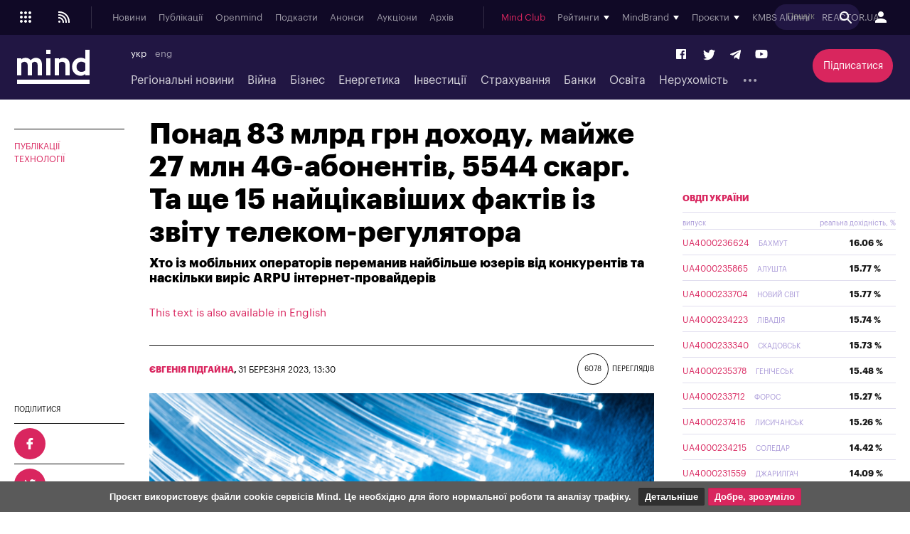

--- FILE ---
content_type: text/html; charset=windows-1251
request_url: https://mind.ua/publications/20255539-ponad-83-mlrd-grn-dohodu-majzhe-27-mln-4g-abonentiv-5544-skarg-ta-shche-15-najcikavishih-faktiv-iz-zvi
body_size: 39611
content:
<!DOCTYPE html>
<html lang="uk">
<head>
            <title>Понад 83 млрд грн доходу, майже 27 млн 4G-абонентів, 5544 скарг. Та ще 15 найцікавіших фактів із звіту телеком-регулятора | Mind.ua</title>
        <meta http-equiv="Content-Type" content="text/html; charset=windows-1251" />
    <meta name="viewport" content="width=device-width,initial-scale=1,user-scalable=yes">
    <meta http-equiv="X-UA-Compatible" content="IE=edge,chrome=1">
    <meta name="HandheldFriendly" content="true">
    <meta name="Author" content="mind.ua" />

    
            <meta name="description" content="Хто із мобільних операторів переманив найбільше юзерів від конкурентів та наскільки виріс ARPU інтернет-провайдерів" />
    
            <meta name="keywords" content="" />
    
            <meta name="news_keywords" content="" />
    
    <link rel="preconnect" href="//s.mind.ua" crossorigin>
    <link rel="preconnect" href="https://s.mind.ua" crossorigin>
    <link rel="dns-prefetch" href="//s.mind.ua" crossorigin>
    <link rel="dns-prefetch" href="https://s.mind.ua" crossorigin>

            <meta property="og:title" content="Понад 83 млрд грн доходу, майже 27 млн 4G-абонентів, 5544 скарг. Та ще 15 найцікавіших фактів із звіту телеком-регулятора"/>        <meta property="og:url" content="https://mind.ua/publications/20255539-ponad-83-mlrd-grn-dohodu-majzhe-27-mln-4g-abonentiv-5544-skarg-ta-shche-15-najcikavishih-faktiv-iz-zvi"/>        <meta property="og:image" content="https://s.mind.ua/img/forall/a/202555/39.jpg?1681225210"/>        <meta property="og:type" content="article"/>        <meta property="og:site_name" content="Mind.ua"/>        <meta property="og:description" content="Хто із мобільних операторів переманив найбільше юзерів від конкурентів та наскільки виріс ARPU інтернет-провайдерів"/>                        <meta name="twitter:card" content="summary_large_image">
        <meta name="twitter:site" content="@Mind_UA">
        <meta name="twitter:creator" content="@Mind_UA">
        <meta name="twitter:title" content="Понад 83 млрд грн доходу, майже 27 млн 4G-абонентів, 5544 скарг. Та ще 15 найцікавіших фактів із звіту телеком-регулятора">
        <meta name="twitter:description" content="Хто із мобільних операторів переманив найбільше юзерів від конкурентів та наскільки виріс ARPU інтернет-провайдерів">
        <meta name="twitter:image" content="https://s.mind.ua/img/forall/a/202555/39.jpg?1681225210">
        <link rel="image_src" href="https://s.mind.ua/img/forall/a/202555/39.jpg?1681225210" />
    
    <meta name="google-site-verification" content="g5QVSTR4w3Q5fh6EqWecosRd_QW4i1srT7fPI8nVpRo" />
    <meta name="facebook-domain-verification" content="ohb9uo43gt590sixofql6e1ozqys5o" />
    <meta property="fb:app_id" content="1858540347718809" />
    <meta property="fb:admins" content="100000783141325" />
    <meta property="fb:pages" content="144958328899162" />

        <meta name="robots" content="max-image-preview:large">
    
    
        
                            <link rel="alternate" hreflang="uk" href="https://mind.ua/publications/20255539-ponad-83-mlrd-grn-dohodu-majzhe-27-mln-4g-abonentiv-5544-skarg-ta-shche-15-najcikavishih-faktiv-iz-zvi" />
                            <link rel="alternate" hreflang="en" href="https://mind.ua/en/publications/20255539-over-uah-83-billion-in-revenue-almost-27-million-4g-subscribers-and-5544-complaints-and-15-more" />
            
        
        

            <link rel="canonical" href="https://mind.ua/publications/20255539-ponad-83-mlrd-grn-dohodu-majzhe-27-mln-4g-abonentiv-5544-skarg-ta-shche-15-najcikavishih-faktiv-iz-zvi"/>
    
            <link rel="amphtml" href="https://mind.ua/publications/amp/20255539-ponad-83-mlrd-grn-dohodu-majzhe-27-mln-4g-abonentiv-5544-skarg-ta-shche-15-najcikavishih-faktiv-iz-zvi"/>
    

    
    <link rel="apple-touch-icon" sizes="180x180" href="//s.mind.ua/static/img/icons/apple-touch-icon.png?v=BG78B5G8yl">
    <link rel="icon" type="image/png" sizes="32x32" href="//s.mind.ua/static/img/icons/favicon-32x32.png?v=BG78B5G8yl">
    <link rel="icon" type="image/png" sizes="16x16" href="//s.mind.ua/static/img/icons/favicon-16x16.png?v=BG78B5G8yl">
    <link rel="manifest" href="//s.mind.ua/static/img/icons/site.webmanifest?v=BG78B5G8yl" crossorigin="use-credentials">
    <link rel="mask-icon" href="//s.mind.ua/static/img/icons/safari-pinned-tab.svg?v=BG78B5G8yl" color="#211643">
    <link rel="shortcut icon" href="//s.mind.ua/static/img/icons/favicon.ico?v=BG78B5G8yl">
    <meta name="msapplication-TileColor" content="#da532c">
    <meta name="msapplication-config" content="//s.mind.ua/static/img/icons/browserconfig.xml?v=BG78B5G8yl">
    <meta name="theme-color" content="#ffffff">


    

    <link rel="stylesheet" media="all" href="//s.mind.ua/static/css/index.css?ver=v3-deploy-20260114-1640">
    <link rel="stylesheet" rel="preload" href="//s.mind.ua/static/css/responsive.css?ver=v3-20231031-1815">
    <link rel="stylesheet" rel="preload" href="//s.mind.ua/static/css/screen.css?ver=v3-deploy-20250908-1430">
    <link rel="stylesheet" media="all" href="//s.mind.ua/static/css/main.css?ver=v3-deploy-20240816-1101">
    <link rel="stylesheet" rel="preload" href="//s.mind.ua/static/css/stylesocialbuttons.css?ver=v3-deploy-20220916-1715">
    <link rel="stylesheet" rel="preload" href="//s.mind.ua/static/css/build.min.css?ver=v3-deploy-20191218-1801">

    
    <script src="//s.mind.ua/static/js/jquery-3.7.1.min.js?ver=v3-deploy-20240607-1905"></script>
    <script src="//s.mind.ua/static/js/jquery-migrate-1.4.1.min.js?ver=v3-deploy-20240607-1905"></script>
    <script src="//s.mind.ua/static/js/jquery-ui.min.js?v=4"></script>
    <script src="//s.mind.ua/static/js/easy-responsive-tabs.js"></script>
    <script src="//s.mind.ua/static/js/jquery.cookie.js"></script>
    <script src="//s.mind.ua/static/js/login.js?v=25"></script>
    <script src="//s.mind.ua/static/js/common.min.js?ver=v3-deploy-20230207-1945"></script>
    <script src="//s.mind.ua/static/js/lazysizes.min.js"></script>
    <script src="//s.mind.ua/static/js/app.min.js?ver=v3-deploy-20230323-1150"></script>

    
    
    
    
    <script async src="https://pagead2.googlesyndication.com/pagead/js/adsbygoogle.js"></script>
    <script>
        (adsbygoogle = window.adsbygoogle || []).push({
            google_ad_client: "ca-pub-2187416084324221",
            enable_page_level_ads: true
        });
    </script>

    
    
    <!-- Google tag (gtag.js) -->
    <script async src="https://www.googletagmanager.com/gtag/js?id=G-6NVHGJL3PT"></script>
    <script>
        window.dataLayer = window.dataLayer || [];
        function gtag(){dataLayer.push(arguments);}
        gtag('js', new Date());
        gtag('config', 'G-6NVHGJL3PT');
        gtag('config', 'AW-854037733');
    </script>

    <script type="text/javascript">
        (function(c,l,a,r,i,t,y){
            c[a]=c[a]||function(){(c[a].q=c[a].q||[]).push(arguments)};
            t=l.createElement(r);t.async=1;t.src="https://www.clarity.ms/tag/"+i;
            y=l.getElementsByTagName(r)[0];y.parentNode.insertBefore(t,y);
        })(window, document, "clarity", "script", "nm4xpk2c45");
    </script>

    <script async src='https://www.googletagservices.com/tag/js/gpt.js'></script>
    <script>
        var googletag = googletag || {};
        googletag.cmd = googletag.cmd || [];
    </script>

    <script>
        googletag.cmd.push(function() {
            googletag.defineSlot('/21701137133/Main_top', ['fluid', [728,90], [930,180], [950,90], [960,90], [970,90], [970,250] [980,90]], 'div-gpt-ad-1525088829534-0').addService(googletag.pubads());
            googletag.pubads().enableSingleRequest();
            googletag.pubads().collapseEmptyDivs();
            googletag.enableServices();
        });

        googletag.cmd.push(function() {
            googletag.defineSlot('/21701137133/Other_top', [[728,90], [930,180], [950,90], [960,90], [970,90], [970,250] [980,90]], 'div-gpt-ad-1525088956182-0').addService(googletag.pubads());
            googletag.pubads().enableSingleRequest();
            googletag.pubads().collapseEmptyDivs();
            googletag.enableServices();
        });

        googletag.cmd.push(function() {
            googletag.defineSlot('/21701137133/Main_premium', [[300, 250], [300, 600]], 'div-gpt-ad-1525085366333-0').addService(googletag.pubads());
            googletag.pubads().enableSingleRequest();
            googletag.pubads().collapseEmptyDivs();
            googletag.enableServices();
        });

        googletag.cmd.push(function() {
            googletag.defineSlot('/21701137133/Other_Premium', [[300, 250], [300, 600]], 'div-gpt-ad-1525088276994-0').addService(googletag.pubads());
            googletag.pubads().enableSingleRequest();
            googletag.pubads().collapseEmptyDivs();
            googletag.enableServices();
        });

        googletag.cmd.push(function() {
            googletag.defineSlot('/21701137133/Middle_RightBottom', [300, 600], 'div-gpt-ad-1525092198384-0').addService(googletag.pubads());
            googletag.pubads().enableSingleRequest();
            googletag.pubads().collapseEmptyDivs();
            googletag.enableServices();
        });

        googletag.cmd.push(function() {
            googletag.defineSlot('/21701137133/mobile', [320, 100], 'div-gpt-ad-1525090632057-0').addService(googletag.pubads());
            googletag.pubads().enableSingleRequest();
            googletag.pubads().collapseEmptyDivs();
            googletag.enableServices();
        });

        googletag.cmd.push(function() {
            googletag.defineSlot('/21701137133/Premium_Insurance', [[300, 600], [300, 250]], 'div-gpt-ad-1543318314496-0').addService(googletag.pubads());
            googletag.pubads().enableSingleRequest();
            googletag.pubads().collapseEmptyDivs();
            googletag.enableServices();
        });

    </script>

    <script>
        (function(d, s, id) {
            var js, fjs = d.getElementsByTagName(s)[0];
            if (d.getElementById(id)) return;
            js = d.createElement(s); js.id = id;
            js.src = 'https://connect.facebook.net/uk_UA/sdk.js#xfbml=1&version=v3.0&appId=1865951440346605';
            fjs.parentNode.insertBefore(js, fjs);
        }(document, 'script', 'facebook-jssdk'));
    </script>

    <!-- Meta Pixel Code -->
    <script>
    !function(f,b,e,v,n,t,s)
    {if(f.fbq)return;n=f.fbq=function(){n.callMethod?
        n.callMethod.apply(n,arguments):n.queue.push(arguments)};
        if(!f._fbq)f._fbq=n;n.push=n;n.loaded=!0;n.version='2.0';
        n.queue=[];t=b.createElement(e);t.async=!0;
        t.src=v;s=b.getElementsByTagName(e)[0];
        s.parentNode.insertBefore(t,s)}(window, document,'script',
        'https://connect.facebook.net/en_US/fbevents.js');
    fbq('init', '1211989719793423');
    fbq('track', 'PageView');
    </script>
    <noscript><img height="1" width="1" style="display:none" src="https://www.facebook.com/tr?id=1211989719793423&ev=PageView&noscript=1"/></noscript>
    <!-- End Meta Pixel Code -->

    <!-- Facebook Pixel Code -->
    <script>
    !function(f,b,e,v,n,t,s){if(f.fbq)return;n=f.fbq=function(){n.callMethod?
        n.callMethod.apply(n,arguments):n.queue.push(arguments)};
        if(!f._fbq)f._fbq=n;n.push=n;n.loaded=!0;n.version='2.0';
        n.queue=[];t=b.createElement(e);t.async=!0;
        t.src=v;s=b.getElementsByTagName(e)[0];
        s.parentNode.insertBefore(t,s)}(window, document,'script','https://connect.facebook.net/en_US/fbevents.js');
    fbq('init', '181334349209321');
    fbq('track', 'PageView');
    </script>
    <noscript><img height="1" width="1" style="display:none" src="https://www.facebook.com/tr?id=181334349209321&ev=PageView&noscript=1"/></noscript>
    <!-- End Facebook Pixel Code -->
    

    

        
    <script>
        $(function() {
            $( "#accordion" ).accordion({
                autoHeight: false,
                collapsible: true,
                heightStyle: "content",
                active: false,
                animate: 300,
                multiple: true,

                beforeActivate: function(event, ui) {
                    if (ui.newHeader[0]) {
                        var currHeader  = ui.newHeader;
                        var currContent = currHeader.next('.ui-accordion-content');
                    } else {
                        var currHeader  = ui.oldHeader;
                        var currContent = currHeader.next('.ui-accordion-content');
                    }
                    var isPanelSelected = currHeader.attr('aria-selected') == 'true';
                    currHeader.toggleClass('ui-corner-all',isPanelSelected).toggleClass('accordion-header-active ui-state-active ui-corner-top',!isPanelSelected).attr('aria-selected',((!isPanelSelected).toString()));
                    currHeader.children('.ui-icon').toggleClass('ui-icon-triangle-1-e',isPanelSelected).toggleClass('ui-icon-triangle-1-s',!isPanelSelected);
                    currContent.toggleClass('accordion-content-active',!isPanelSelected)
                    if (isPanelSelected) { currContent.slideUp(); }  else { currContent.slideDown(); }
                    return false;
                }
            });
        });
    </script>
    
    
    
    <script src="https://cdn.admixer.net/scripts3/loader2.js" async data-inv="//inv-nets.admixer.net/" data-r="single" data-sender="admixer" data-bundle="desktop"></script>
    <script type='text/javascript'>
        (window.globalAmlAds = window.globalAmlAds || []).push(function() {
            globalAml.defineSlot({z: '452d0608-01d8-4caa-9f04-24b627e0dde0', ph: 'admixer_452d060801d84caa9f0424b627e0dde0_zone_27009_sect_8613_site_7019', i: 'inv-nets', s:'13981b16-fd19-4021-b7ce-002e5e5f5a8b', sender: 'admixer'});
            globalAml.defineSlot({z: '66c0b5bc-9900-4afd-9428-23f6adf5958a', ph: 'admixer_66c0b5bc99004afd942823f6adf5958a_zone_27054_sect_8613_site_7019', i: 'inv-nets', s:'13981b16-fd19-4021-b7ce-002e5e5f5a8b', sender: 'admixer'});
            globalAml.defineSlot({z: '8e10ff06-ba3b-4693-9fb6-6cfe21486b90', ph: 'admixer_8e10ff06ba3b46939fb66cfe21486b90_zone_27055_sect_8613_site_7019', i: 'inv-nets', s:'13981b16-fd19-4021-b7ce-002e5e5f5a8b', sender: 'admixer'});
            globalAml.defineSlot({z: '623714c5-c239-4a3f-a6bc-70b125a44393', ph: 'admixer_623714c5c2394a3fa6bc70b125a44393_zone_27058_sect_8613_site_7019', i: 'inv-nets', s:'13981b16-fd19-4021-b7ce-002e5e5f5a8b', sender: 'admixer'});
            globalAml.defineSlot({z: '73c960aa-12f9-4693-a294-888a8450cc7e', ph: 'admixer_73c960aa12f94693a294888a8450cc7e_zone_27059_sect_8613_site_7019', i: 'inv-nets', s:'13981b16-fd19-4021-b7ce-002e5e5f5a8b', sender: 'admixer'});
            globalAml.defineSlot({z: '13657bca-0dc6-4294-adeb-baf2887e38a0', ph: 'admixer_13657bca0dc64294adebbaf2887e38a0_zone_27060_sect_8613_site_7019', i: 'inv-nets', s:'13981b16-fd19-4021-b7ce-002e5e5f5a8b', sender: 'admixer'});
            globalAml.defineSlot({z: '7860021c-18a4-4857-a1a6-15cc08ae85d2', ph: 'admixer_7860021c18a44857a1a615cc08ae85d2_zone_27061_sect_8613_site_7019', i: 'inv-nets', s:'13981b16-fd19-4021-b7ce-002e5e5f5a8b', sender: 'admixer'});
            globalAml.defineSlot({z: '73890491-e5bd-4ff9-a7fc-2f45762c2cbc', ph: 'admixer_73890491e5bd4ff9a7fc2f45762c2cbc_zone_27083_sect_8613_site_7019', i: 'inv-nets', s:'13981b16-fd19-4021-b7ce-002e5e5f5a8b', sender: 'admixer'});
            globalAml.defineSlot({z: '8dfb7449-809e-447d-ae02-405354193b27', ph: 'admixer_8dfb7449809e447dae02405354193b27_zone_30367_sect_8613_site_7019', i: 'inv-nets', s:'13981b16-fd19-4021-b7ce-002e5e5f5a8b', sender: 'admixer'});
            globalAml.defineSlot({z: '5363b536-e86a-47df-b622-b7b88dbea107', ph: 'admixer_5363b536e86a47dfb622b7b88dbea107_zone_30368_sect_8613_site_7019', i: 'inv-nets', s:'13981b16-fd19-4021-b7ce-002e5e5f5a8b', sender: 'admixer'});
            globalAml.defineSlot({z: '8c440d57-0ce8-4231-9db0-2e3805f537b5', ph: 'admixer_8c440d570ce842319db02e3805f537b5_zone_31595_sect_8613_site_7019', i: 'inv-nets', s:'13981b16-fd19-4021-b7ce-002e5e5f5a8b', sender: 'admixer'});
            globalAml.defineSlot({z: '2e77b8ca-a979-43ed-a996-becba598170a', ph: 'admixer_2e77b8caa97943eda996becba598170a_zone_59708_sect_8613_site_7019', i: 'inv-nets', s:'13981b16-fd19-4021-b7ce-002e5e5f5a8b', sender: 'admixer'});
            globalAml.defineSlot({z: 'd1af3391-40e2-4e0a-890c-6e8d4b69dc90', ph: 'admixer_d1af339140e24e0a890c6e8d4b69dc90_zone_59709_sect_8613_site_7019', i: 'inv-nets', s:'13981b16-fd19-4021-b7ce-002e5e5f5a8b', sender: 'admixer'});
            globalAml.defineSlot({z: 'cb3db422-07fa-4979-884b-177d7acd13a7', ph: 'admixer_cb3db42207fa4979884b177d7acd13a7_zone_59710_sect_8613_site_7019', i: 'inv-nets', s:'13981b16-fd19-4021-b7ce-002e5e5f5a8b', sender: 'admixer'});
            globalAml.defineSlot({z: '4edac202-cf66-46e1-a843-f00c23542e90', ph: 'admixer_4edac202cf6646e1a843f00c23542e90_zone_27056_sect_8613_site_7019', i: 'inv-nets', s:'13981b16-fd19-4021-b7ce-002e5e5f5a8b', sender: 'admixer'});
            globalAml.singleRequest("admixer");});
    </script>
    

    

    

    
    <script async src="https://cdn.gravitec.net/storage/a18fd12c0e1217f0766e1f7de2c1b9bc/client.js"></script>
    <script async src="https://js-ua.mediabrama.com/marker.min.js?src_id=394240"></script>
    

    
    
        <script defer>var num_words_comments = ['коментар', 'коментаря', 'коментарів'];</script>
</head>
<body>

<div id="fb-root"></div>



<script type="application/ld+json">
{
  "@context": "http://schema.org",
  "@type": "WebSite",
  "url": "https://mind.ua/",
  "potentialAction": {
    "@type": "SearchAction",
    "target": "https://mind.ua/search?q={search_term_string}",
    "query-input": "required name=search_term_string"
  }
}
</script>

<!-- BEGIN content -->
<div class="header_new" id="header">
    <div class="header_new-i">

                <div class="header_new-topline">
            <ul class="header_new-topline-language">
                                                                        <li> укр </li>
                                                                                                                
                        
                                                            <li><a href="https://mind.ua/en/publications/20255539-over-uah-83-billion-in-revenue-almost-27-million-4g-subscribers-and-5544-complaints-and-15-more">eng</a></li>
                            
                        
                                                                                        </ul>
                        <a href="https://mind.ua/subscribe/again" class="header_new-topline-support" style="color: #d9265e;"> Підписатися </a>
                    </div>
        
        <div class="header_new-top">
            <div class="header_new-top-content">
                <div class="header_new-top-content-left">
                    <div class="header_new-menu_button">
                        <span class="header_new-menu_button-grid">
                            <svg xmlns="http://www.w3.org/2000/svg" xml:space="preserve" width="24px" height="24px" version="1.1" viewBox="0 0 140488 140488" xmlns:xlink="http://www.w3.org/1999/xlink">
                                <path fill="currentColor" d="M35122 23415c6466,0 11707,5241 11707,11707 0,6466 -5241,11707 -11707,11707 -6466,0 -11707,-5241 -11707,-11707 0,-6466 5241,-11707 11707,-11707zm70244 70244c6466,0 11707,5241 11707,11707 0,6466 -5241,11707 -11707,11707 -6466,0 -11707,-5241 -11707,-11707 0,-6466 5241,-11707 11707,-11707zm-35122 0c6466,0 11707,5241 11707,11707 0,6466 -5241,11707 -11707,11707 -6466,0 -11707,-5241 -11707,-11707 0,-6466 5241,-11707 11707,-11707zm-35122 0c6466,0 11707,5241 11707,11707 0,6466 -5241,11707 -11707,11707 -6466,0 -11707,-5241 -11707,-11707 0,-6466 5241,-11707 11707,-11707zm70244 -35122c6466,0 11707,5241 11707,11707 0,6466 -5241,11707 -11707,11707 -6466,0 -11707,-5241 -11707,-11707 0,-6466 5241,-11707 11707,-11707zm-35122 0c6466,0 11707,5241 11707,11707 0,6466 -5241,11707 -11707,11707 -6466,0 -11707,-5241 -11707,-11707 0,-6466 5241,-11707 11707,-11707zm-35122 0c6466,0 11707,5241 11707,11707 0,6466 -5241,11707 -11707,11707 -6466,0 -11707,-5241 -11707,-11707 0,-6466 5241,-11707 11707,-11707zm70244 -35122c6466,0 11707,5241 11707,11707 0,6466 -5241,11707 -11707,11707 -6466,0 -11707,-5241 -11707,-11707 0,-6466 5241,-11707 11707,-11707zm-35122 0c6466,0 11707,5241 11707,11707 0,6466 -5241,11707 -11707,11707 -6466,0 -11707,-5241 -11707,-11707 0,-6466 5241,-11707 11707,-11707z" />
                            </svg>
                        </span>
                        <span class="header_new-menu_button-close">
                            <svg xmlns="http://www.w3.org/2000/svg" width="24" height="24" viewBox="0 0 24 24">
                                <path fill="currentColor" d="M19 6.41L17.59 5 12 10.59 6.41 5 5 6.41 10.59 12 5 17.59 6.41 19 12 13.41 17.59 19 19 17.59 13.41 12 19 6.41z" />
                            </svg>
                        </span>
                        <span class="header_new-menu_button-arrow">
                            <svg xmlns="http://www.w3.org/2000/svg" width="24" height="24" viewBox="0 0 24 24">
                                <path fill="currentColor" d="M20 11H7.83l5.59-5.59L12 4l-8 8 8 8 1.41-1.41L7.83 13H20v-2z" />
                            </svg>
                        </span>
                    </div>

                    <a href="//s.mind.ua/rss/ua/all.xml" target="_blank" class="header_new-rss_button">
                        <?xml version="1.0" encoding="UTF-8"?>                        <!DOCTYPE svg PUBLIC "-//W3C//DTD SVG 1.1//EN" "http://www.w3.org/Graphics/SVG/1.1/DTD/svg11.dtd">
                        <svg xmlns="http://www.w3.org/2000/svg" xml:space="preserve" width="24px" height="24px" version="1.1" style="shape-rendering:geometricPrecision; text-rendering:geometricPrecision; image-rendering:optimizeQuality; fill-rule:evenodd; clip-rule:evenodd" viewBox="0 0 250435 250435" xmlns:xlink="http://www.w3.org/1999/xlink">
                            <g id="Layer_x0020_1">
                                <metadata id="CorelCorpID_0Corel-Layer" />
                                <circle fill="currentColor" cx="57391" cy="193043" r="15652" />
                                <path fill="currentColor" d="M41739 41739l15652 0c41781,0 79607,16936 106988,44317 27381,27381 44317,65207 44317,106987l0 15653 -20870 0 0 -15653c0,-36020 -14599,-68630 -38202,-92233 -23602,-23602 -56212,-38201 -92233,-38201l-15652 0 0 -20870z" />
                                <path fill="currentColor" d="M41739 83478l11478 0c31408,0 59844,12733 80425,33314 20582,20582 33315,49018 33315,80425l0 11479 -20870 0 0 -11479c0,-25646 -10395,-48866 -27199,-65670 -16805,-16804 -40024,-27199 -65671,-27199l-11478 0 0 -20870z" />
                                <path fill="currentColor" d="M41739 125217l7304 0c21033,0 40078,8528 53863,22312 13784,13784 22311,32830 22311,53862l0 7305 -20869 0 0 -7305c0,-15273 -6190,-29100 -16197,-39107 -10007,-10007 -23834,-16197 -39108,-16197l-7304 0 0 -20870z" />
                            </g>
                        </svg>
                    </a>

                </div>
                                <a href="https://mind.ua/" class="header_new-top-logo"><img class="lazyload" decoding="async" loading="lazy" src="" data-src="//s.mind.ua/static/img/logo.svg" width="102" height="48" alt="mind.ua"></a>
                                <div class="header_new-top-content-middle">
                    <div class="header_new-top-main_menu">
                        <ul class="header_new-top-main_menu-list is_no_js_dot_menu">
                            <li class="header_new-top-main_menu-item"><a href="https://mind.ua/news" class="header_new-top-main_menu-link">Новини</a></li>
                            <li class="header_new-top-main_menu-item"><a href="https://mind.ua/publications" class="header_new-top-main_menu-link">Публікації</a></li>
                            <li class="header_new-top-main_menu-item"><a href="https://mind.ua/openmind" class="header_new-top-main_menu-link">Openmind</a></li>
                            <li class="header_new-top-main_menu-item"><a href="https://mind.ua/podcasts" class="header_new-top-main_menu-link">Подкасти</a></li>
                            
                                                        <li class="header_new-top-main_menu-item"><a href="https://mind.ua/education/events" class="header_new-top-main_menu-link">Анонси</a></li>
                                                        <li class="header_new-top-main_menu-item"><a href="https://mind.ua/auctions" class="header_new-top-main_menu-link">Аукціони</a></li>
                                                        <li class="header_new-top-main_menu-item"><a href="https://mind.ua/archive" class="header_new-top-main_menu-link">Архів</a></li>
                                                        <li class="header_new-top-main_menu-item is_button_wrap">
                                <div class="header_new-top-main_menu-dropdown_button"></div>
                                <ul class="header_new-top-main_menu-dropdown"></ul>
                            </li>
                        </ul>
                    </div>
                    <div class="header_new-top-sub_menu">
                        <ul class="header_new-top-sub_menu-list">
                            <li class="header_new-top-sub_menu-item" style="color: #d9265e;"><a href="https://mind.ua/ejournal" class="header_new-top-main_menu-link">Mind Club</a></li>


                            
                            <li class="header_new-top-sub_menu-item">
                                <div class="header_new-top-sub_menu-item-title">Рейтинги</div>
                                <div class="header_new-top-sub_menu-dropdown">

                                    <a href="https://mind.ua/banks/rating" class="header_new-top-sub_menu-link">Рейтинг банків</a>
                                    <a href="https://mind.ua/ratings/investments" class="header_new-top-sub_menu-link">Інвестиційний рейтинг</a>
                                    <a href="https://mind.ua/ratings/top200" class="header_new-top-sub_menu-link">ТОП 200 компаній</a>
                                    <a href="https://mind.ua/ratings/crypto" class="header_new-top-sub_menu-link">Рейтинг криптобірж</a>
                                    <a href="https://mind.ua/ratings/agro" class="header_new-top-sub_menu-link">Аграрний незламний</a>
                                    <a href="https://mind.ua/insurance/rating" class="header_new-top-sub_menu-link">Рейтинг страхових компаній</a>
                                    <a href="https://mind.ua/ratings" class="header_new-top-sub_menu-link" style="padding-top:1em; border-top: 1px solid #e1deef;">Усі рейтинги</a>

                                    

                                </div>
                            </li>

                            

                                                        <li class="header_new-top-sub_menu-item">
                                <div class="header_new-top-sub_menu-item-title">MindBrand</div>
                                <div class="header_new-top-sub_menu-dropdown">
                                                                            <a href="https://mind.ua/companies/1942-1-centr-rekrutingu-suhoputnih-vijsk-zsu" class="header_new-top-sub_menu-link">1 Центр рекрутингу Сухопутних військ ЗСУ</a>
                                                                            <a href="https://mind.ua/companies/1946-1-j-okremij-centr-bezpilotnih-sistem-sbs" class="header_new-top-sub_menu-link">1-й Окремий Центр Безпілотних Систем СБС</a>
                                                                            <a href="https://mind.ua/companies/1955-59-oshbr-bps-stepovi-hizhaki" class="header_new-top-sub_menu-link">59 ОШБр БпС "Степові Хижаки"</a>
                                                                            <a href="https://mind.ua/companies/195-ab-inbev-efes-ukrayina" class="header_new-top-sub_menu-link">AB InBev Efes Україна</a>
                                                                            <a href="https://mind.ua/companies/1972-pepsico-ukrayina" class="header_new-top-sub_menu-link">PepsiCo Україна</a>
                                                                            <a href="https://mind.ua/companies/1948-smarttender" class="header_new-top-sub_menu-link">SmartTender</a>
                                                                            <a href="https://mind.ua/companies/1834-stihl-ukrayina" class="header_new-top-sub_menu-link">STIHL Україна</a>
                                                                            <a href="https://mind.ua/banks/241-bank-lviv" class="header_new-top-sub_menu-link">Банк Львів</a>
                                                                            <a href="https://mind.ua/companies/1970-e-tender" class="header_new-top-sub_menu-link">Е-ТЕНДЕР</a>
                                                                            <a href="https://mind.ua/companies/1846-industrialni-parki-novo" class="header_new-top-sub_menu-link">Індустріальні парки NOVO</a>
                                                                            <a href="https://mind.ua/companies/1940-kongresno-vistavkovij-centr-parkovij" class="header_new-top-sub_menu-link">Конгресно-виставковий центр «Парковий»</a>
                                                                            <a href="https://mind.ua/companies/1953-merezha-fitnes-prostoriv-smartass" class="header_new-top-sub_menu-link">Мережа фітнес-просторів Smartass</a>
                                                                            <a href="https://mind.ua/companies/1838-turum-burum" class="header_new-top-sub_menu-link">Турум-бурум</a>
                                                                            <a href="https://mind.ua/companies/63-farmacevtichna-kompaniya-darnicya" class="header_new-top-sub_menu-link">Фармацевтична компанія «Дарниця»</a>
                                                                            <a href="https://mind.ua/companies/1944-cifrovi-servisi-vchasno" class="header_new-top-sub_menu-link">Цифрові сервіси «Вчасно»</a>
                                                                    </div>
                            </li>
                            

                            
                            <li class="header_new-top-sub_menu-item">
                                <div class="header_new-top-sub_menu-item-title">Проєкти</div>
                                <div class="header_new-top-sub_menu-dropdown">

                                    <a href="https://mind.ua/tags/1907-wef-2026" class="header_new-top-sub_menu-link" style="color:#0d4ad9;font-weight:bold;">WEF 2026</a>
                                    <a href="https://mind.ua/tags/1904-mind-reality-check" class="header_new-top-sub_menu-link" style="color:#060105;font-weight:bold;">MIND REALITY CHECK</a>
                                    <a href="https://mind.ua/tags/1875-iis-2025" class="header_new-top-sub_menu-link" style="color:#030203;font-weight:bold;">IIS 2025</a>
                                    <a href="https://mind.ua/tags/1868-mind-wintech-summit-2025" class="header_new-top-sub_menu-link" style="color:#082a4d;font-weight:bold;">Mind WinTech Summit</a>
                                    <a href="https://mind.ua/tags/1862-mind-export" class="header_new-top-sub_menu-link" style="color:#010101;font-weight:bold;">Mind Export</a>
                                    <a href="https://mind.ua/tags/1831-u-lead-z-evropoyu" class="header_new-top-sub_menu-link" style="color:#122142;font-weight:bold;text-transform:uppercase;">U-LEAD з Європою</a>
                                    <a href="https://mind.ua/tags/1822-mentalne-zdorovya" class="header_new-top-sub_menu-link">Ментальне здоров'я</a>
                                    <a href="https://mind.ua/tags/1814-neruhomist-u-evropi" class="header_new-top-sub_menu-link" style="color: #0064a0; font-weight: bold;">Нерухомість у Європі</a>
                                    <a href="https://mind.ua/projects/42-eskiz-majbutnogo" class="header_new-top-sub_menu-link" style="color: #0064a0; font-weight: bold;">Ескіз майбутнього</a>
                                    <a href="https://mind.ua/tags/1732-ekonomichnij-forsajt" class="header_new-top-sub_menu-link" style="color: #010039; font-weight: bold;">Економічний форсайт</a>
                                    <a href="https://mind.ua/shame" class="header_new-top-sub_menu-link" style="color: #000000; font-weight: bold;">Shame List</a>

                                                                        <a href="https://mind.ua/tags/1691-suchasnij-litopis-ukrayinskogo-biznesu" class="header_new-top-sub_menu-link" style="color: #d8a093; font-weight: bold;">Сучасний літопис українського бізнесу</a>
                                    
                                                                        <a href="https://mind.ua/tags/1695-mind-poyasnyue" class="header_new-top-sub_menu-link" style="color: #117eb9; font-weight: bold;">MIND ПОЯСНЮЄ</a>
                                    
                                    <a href="https://mind.ua/sustainable" class="header_new-top-sub_menu-link" style="color: #A21942; font-weight: bold;">Сталий розвиток</a>

                                                                        <a href="https://mind.ua/tags/1494-analiz-zakonoproektiv" class="header_new-top-sub_menu-link">Аналіз законопроектів</a>
                                    
                                                                            <a href="https://mind.ua/projects/35-recenziyi-na-knigi" class="header_new-top-sub_menu-link">Рецензії на книги</a>
                                    
                                    <a href="javascript:void(0);" class="header_new-top-sub_menu-link" style="margin-top: 2em;padding-bottom: 0.2em; border-bottom: 1px solid #e1deef; font-style: oblique;">Архів</a>
                                    <a href="https://mind.ua/tags/1838-mind-invest-summit-2024" class="header_new-top-sub_menu-link" style="color:#030303;font-weight:bold;">Invest Summit 2024</a>
                                    <a href="https://mind.ua/tags/1834-mind-entrepreneur-summit-2024" class="header_new-top-sub_menu-link" style="color:#363b72;font-weight:bold;">Entrepreneur Summit 2024</a>
                                    <a href="https://mind.ua/tags/1819-mind-wintech-summit-2023" class="header_new-top-sub_menu-link" style="color:#00aeef;font-weight:bold;">WinTech Summit 2023</a>
                                    <a href="https://mind.ua/tags/1789-nezlamnij-agrarnij" class="header_new-top-sub_menu-link" style="color: #EA9C34; font-weight: bold;">Незламний аграрний</a>

                                                                            <a href="https://mind.ua/tags/1635-sekreti-investicij-u-neruhomist" class="header_new-top-sub_menu-link" style="font-weight: bold;">Секрети інвестицій у нерухомість</a>
                                    
                                                                            <a href="https://mind.ua/tags/1421-velikij-biznes-velika-vidpovidalnist" class="header_new-top-sub_menu-link">Великий бізнес – велика відповідальність</a>
                                    
                                    <a href="https://mind.ua/tags/1288-smart-power" class="header_new-top-sub_menu-link" style="color: #233d51; font-weight: bold;">SMART&nbsp;<span style="color: #e07242; font-weight: bold;">POWER</span></a>
                                    <a href="https://mind.ua/tags/1287-mind-x-ray" class="header_new-top-sub_menu-link" style="color: #d9265e; font-weight: bold;">MIND&nbsp;X-RAY</a>

                                                                        <a href="https://mind.ua/tags/1127-kandidatska-z-ekonomiki" class="header_new-top-sub_menu-link">Кандидатська з економіки</a>
                                    
                                    <a href="https://mind.ua/books" class="header_new-top-sub_menu-link">Рейтинг книг</a>


                                    

                                </div>
                            </li>

                            
                            <li class="header_new-top-sub_menu-item" ><a href="https://mind.ua/kmbs_alumni" class="header_new-top-main_menu-link">KMBS Alumni</a></li>
                            <li class="header_new-top-sub_menu-item" ><a href="https://reactor.ua/" class="header_new-top-main_menu-link">REACTOR.UA</a></li>
                        </ul>
                    </div>
                </div>

                <div class="header_new-top-content-right">
                    <div class="header_new-search-wrap">
                        <form id="searchform" class="header_new-search" action="https://mind.ua/search" method="GET" accept-charset="utf-8">
                            <input type="text" id="search" name="q" class="header_new-search-input" placeholder="Пошук">
                            <button type="submit" class="header_new-search-button" onclick="document.forms['searchform'].submit()">
                                <svg xmlns="http://www.w3.org/2000/svg" width="24" height="24" viewBox="0 0 24 24">
                                    <path fill="currentColor" d="M15.5 14h-.79l-.28-.27C15.41 12.59 16 11.11 16 9.5 16 5.91 13.09 3 9.5 3S3 5.91 3 9.5 5.91 16 9.5 16c1.61 0 3.09-.59 4.23-1.57l.27.28v.79l5 4.99L20.49 19l-4.99-5zm-6 0C7.01 14 5 11.99 5 9.5S7.01 5 9.5 5 14 7.01 14 9.5 11.99 14 9.5 14z" />
                                </svg>
                            </button>
                        </form>
                    </div>
                    <div class="header_new-login_button auth_link">
                                                    <svg xmlns="http://www.w3.org/2000/svg" width="24" height="24" viewBox="0 0 24 24">
                                <path fill="currentColor" d="M12 12c2.21 0 4-1.79 4-4s-1.79-4-4-4-4 1.79-4 4 1.79 4 4 4zm0 2c-2.67 0-8 1.34-8 4v2h16v-2c0-2.66-5.33-4-8-4z" />
                            </svg>
                                            </div>
                </div>

            </div>
        </div>

        <div class="header_new-bot">
                        <a href="https://mind.ua/" class="header_new-bot-logo"><img class="lazyload" decoding="async" loading="lazy" src="" data-src="//s.mind.ua/static/img/logo.svg" width="102" height="48" alt="mind.ua"></a>
                        <div class="header_new-bot-middle">
                <div class="header_new-bot-middle-top">

                                        <ul class="header_new-bot-language">
                                                                                                        <li> укр </li>
                                                                                                                                                                        
                                
                                                                            <li><a href="https://mind.ua/en/publications/20255539-over-uah-83-billion-in-revenue-almost-27-million-4g-subscribers-and-5544-complaints-and-15-more">eng</a></li>
                                    
                                
                                                                                                                                        </ul>
                    
                    <ul class="header_new-social">
                        <li class="header_new-social-item">
                            <a href="https://www.facebook.com/ukrainemind/" target="_blank" class="header_new-social-link is_facebook" title="Facebook">
                                <svg aria-hidden="true" focusable="false" role="img" xmlns="http://www.w3.org/2000/svg" viewBox="0 0 448 512">
                                    <path fill="currentColor" d="M448 56.7v398.5c0 13.7-11.1 24.7-24.7 24.7H309.1V306.5h58.2l8.7-67.6h-67v-43.2c0-19.6 5.4-32.9 33.5-32.9h35.8v-60.5c-6.2-.8-27.4-2.7-52.2-2.7-51.6 0-87 31.5-87 89.4v49.9h-58.4v67.6h58.4V480H24.7C11.1 480 0 468.9 0 455.3V56.7C0 43.1 11.1 32 24.7 32h398.5c13.7 0 24.8 11.1 24.8 24.7z"></path>
                                </svg>
                            </a>
                        </li>
                        <li class="header_new-social-item">
                            <a href="https://twitter.com/Mind_UA" target="_blank" class="header_new-social-link is_twitter" title="Twitter">
                                <svg aria-hidden="true" focusable="false" role="img" xmlns="http://www.w3.org/2000/svg" viewBox="0 0 512 512">
                                    <path fill="currentColor" d="M459.37 151.716c.325 4.548.325 9.097.325 13.645 0 138.72-105.583 298.558-298.558 298.558-59.452 0-114.68-17.219-161.137-47.106 8.447.974 16.568 1.299 25.34 1.299 49.055 0 94.213-16.568 130.274-44.832-46.132-.975-84.792-31.188-98.112-72.772 6.498.974 12.995 1.624 19.818 1.624 9.421 0 18.843-1.3 27.614-3.573-48.081-9.747-84.143-51.98-84.143-102.985v-1.299c13.969 7.797 30.214 12.67 47.431 13.319-28.264-18.843-46.781-51.005-46.781-87.391 0-19.492 5.197-37.36 14.294-52.954 51.655 63.675 129.3 105.258 216.365 109.807-1.624-7.797-2.599-15.918-2.599-24.04 0-57.828 46.782-104.934 104.934-104.934 30.213 0 57.502 12.67 76.67 33.137 23.715-4.548 46.456-13.32 66.599-25.34-7.798 24.366-24.366 44.833-46.132 57.827 21.117-2.273 41.584-8.122 60.426-16.243-14.292 20.791-32.161 39.308-52.628 54.253z"></path>
                                </svg>
                            </a>
                        </li>
                        <li class="header_new-social-item">
                            <a href="https://t.me/mindua" target="_blank" class="header_new-social-link is_telegram" title="Telegram">
                                <svg aria-hidden="true" focusable="false" role="img" xmlns="http://www.w3.org/2000/svg" viewBox="0 0 448 512">
                                    <path fill="currentColor" d="M446.7 98.6l-67.6 318.8c-5.1 22.5-18.4 28.1-37.3 17.5l-103-75.9-49.7 47.8c-5.5 5.5-10.1 10.1-20.7 10.1l7.4-104.9 190.9-172.5c8.3-7.4-1.8-11.5-12.9-4.1L117.8 284 16.2 252.2c-22.1-6.9-22.5-22.1 4.6-32.7L418.2 66.4c18.4-6.9 34.5 4.1 28.5 32.2z"></path>
                                </svg>
                            </a>
                        </li>
                        <li class="header_new-social-item">
                            <a href="https://www.youtube.com/channel/UC6j9w-e3JM3_k2XOiFxAVVA" target="_blank" class="header_new-social-link is_youtube" title="YouTube">
                                <svg aria-hidden="true" focusable="false" role="img" xmlns="http://www.w3.org/2000/svg" viewBox="0 0 576 512">
                                    <path fill="currentColor" d="M549.655 124.083c-6.281-23.65-24.787-42.276-48.284-48.597C458.781 64 288 64 288 64S117.22 64 74.629 75.486c-23.497 6.322-42.003 24.947-48.284 48.597-11.412 42.867-11.412 132.305-11.412 132.305s0 89.438 11.412 132.305c6.281 23.65 24.787 41.5 48.284 47.821C117.22 448 288 448 288 448s170.78 0 213.371-11.486c23.497-6.321 42.003-24.171 48.284-47.821 11.412-42.867 11.412-132.305 11.412-132.305s0-89.438-11.412-132.305zm-317.51 213.508V175.185l142.739 81.205-142.739 81.201z"></path>
                                </svg>
                            </a>
                        </li>
                    </ul>
                </div>

                                <div class="header_new-bot-middle-bot">
                    <ul class="header_new-bot-menu is_no_js_dot_menu">

                        
                        <li class="header_new-bot-menu-item"><a href="https://mind.ua/tags/1828-regionalni-novini" class="header_new-bot-menu-link">Регіональні новини</a></li>
                                                <li class="header_new-bot-menu-item">
                            <a href="https://mind.ua/war" class="header_new-bot-menu-link">Війна</a>
                        </li>
                                                <li class="header_new-bot-menu-item">
                            <a href="https://mind.ua/business" class="header_new-bot-menu-link">Бізнес</a>
                        </li>
                                                <li class="header_new-bot-menu-item">
                            <a href="https://mind.ua/energy" class="header_new-bot-menu-link">Енергетика</a>
                        </li>
                                                <li class="header_new-bot-menu-item">
                            <a href="https://mind.ua/investments" class="header_new-bot-menu-link">Інвестиції</a>
                        </li>
                                                <li class="header_new-bot-menu-item">
                            <a href="https://mind.ua/insurance" class="header_new-bot-menu-link">Страхування</a>
                        </li>
                                                <li class="header_new-bot-menu-item">
                            <a href="https://mind.ua/banks" class="header_new-bot-menu-link">Банки</a>
                        </li>
                                                <li class="header_new-bot-menu-item">
                            <a href="https://mind.ua/education" class="header_new-bot-menu-link">Освіта</a>
                        </li>
                                                <li class="header_new-bot-menu-item">
                            <a href="https://mind.ua/realestate" class="header_new-bot-menu-link">Нерухомість</a>
                        </li>
                                                <li class="header_new-bot-menu-item">
                            <a href="https://mind.ua/lifestyle" class="header_new-bot-menu-link">LifeStyle</a>
                        </li>
                                                <li class="header_new-bot-menu-item">
                            <a href="https://mind.ua/technologies" class="header_new-bot-menu-link">Технології</a>
                        </li>
                                                <li class="header_new-bot-menu-item">
                            <a href="https://mind.ua/agro" class="header_new-bot-menu-link">Агро</a>
                        </li>
                                                <li class="header_new-bot-menu-item">
                            <a href="https://mind.ua/infrastructure" class="header_new-bot-menu-link">Інфраструктура</a>
                        </li>
                                                <li class="header_new-bot-menu-item">
                            <a href="https://mind.ua/industry" class="header_new-bot-menu-link">Промисловість</a>
                        </li>
                                                <li class="header_new-bot-menu-item">
                            <a href="https://mind.ua/policy" class="header_new-bot-menu-link">Політика</a>
                        </li>
                                                <li class="header_new-bot-menu-item">
                            <a href="https://mind.ua/society" class="header_new-bot-menu-link">Суспільство</a>
                        </li>
                                                <li class="header_new-bot-menu-item">
                            <a href="https://mind.ua/finance" class="header_new-bot-menu-link">Фінанси</a>
                        </li>
                                                <li class="header_new-bot-menu-item">
                            <a href="https://mind.ua/economics" class="header_new-bot-menu-link">Економіка</a>
                        </li>
                                                <li class="header_new-bot-menu-item">
                            <a href="https://mind.ua/retail" class="header_new-bot-menu-link">Ритейл</a>
                        </li>
                                                <li class="header_new-bot-menu-item">
                            <a href="https://mind.ua/auto" class="header_new-bot-menu-link">Авто</a>
                        </li>
                                                <li class="header_new-bot-menu-item">
                            <a href="https://mind.ua/blockchain" class="header_new-bot-menu-link">Блокчейн</a>
                        </li>
                                                <li class="header_new-bot-menu-item">
                            <a href="https://mind.ua/medicine" class="header_new-bot-menu-link">Медицина</a>
                        </li>
                                                <li class="header_new-bot-menu-item">
                            <a href="https://mind.ua/sport" class="header_new-bot-menu-link">Спорт</a>
                        </li>
                        
                        <li class="header_new-bot-menu-item is_dropdawn_wrap">
                            <div class="header_new-bot-menu-dropdown_button"></div>
                            <ul class="header_new-bot-menu-dropdown"></ul>
                        </li>

                    </ul>
                </div>
                
            </div>
                        <a href="https://mind.ua/subscribe/again" class="header_new-bot-support">Підписатися</a>
                    </div>

        <div class="header_new_sticky">
            <div class="header_new_sticky-left">
                <div class="header_new-menu_button">
                <span class="header_new-menu_button-grid">
                    <svg xmlns="http://www.w3.org/2000/svg" xml:space="preserve" width="24px" height="24px" version="1.1" viewBox="0 0 140488 140488" xmlns:xlink="http://www.w3.org/1999/xlink">
                        <path fill="currentColor" d="M35122 23415c6466,0 11707,5241 11707,11707 0,6466 -5241,11707 -11707,11707 -6466,0 -11707,-5241 -11707,-11707 0,-6466 5241,-11707 11707,-11707zm70244 70244c6466,0 11707,5241 11707,11707 0,6466 -5241,11707 -11707,11707 -6466,0 -11707,-5241 -11707,-11707 0,-6466 5241,-11707 11707,-11707zm-35122 0c6466,0 11707,5241 11707,11707 0,6466 -5241,11707 -11707,11707 -6466,0 -11707,-5241 -11707,-11707 0,-6466 5241,-11707 11707,-11707zm-35122 0c6466,0 11707,5241 11707,11707 0,6466 -5241,11707 -11707,11707 -6466,0 -11707,-5241 -11707,-11707 0,-6466 5241,-11707 11707,-11707zm70244 -35122c6466,0 11707,5241 11707,11707 0,6466 -5241,11707 -11707,11707 -6466,0 -11707,-5241 -11707,-11707 0,-6466 5241,-11707 11707,-11707zm-35122 0c6466,0 11707,5241 11707,11707 0,6466 -5241,11707 -11707,11707 -6466,0 -11707,-5241 -11707,-11707 0,-6466 5241,-11707 11707,-11707zm-35122 0c6466,0 11707,5241 11707,11707 0,6466 -5241,11707 -11707,11707 -6466,0 -11707,-5241 -11707,-11707 0,-6466 5241,-11707 11707,-11707zm70244 -35122c6466,0 11707,5241 11707,11707 0,6466 -5241,11707 -11707,11707 -6466,0 -11707,-5241 -11707,-11707 0,-6466 5241,-11707 11707,-11707zm-35122 0c6466,0 11707,5241 11707,11707 0,6466 -5241,11707 -11707,11707 -6466,0 -11707,-5241 -11707,-11707 0,-6466 5241,-11707 11707,-11707z" />
                    </svg>
                </span>
                    <span class="header_new-menu_button-arrow">
                    <svg xmlns="http://www.w3.org/2000/svg" width="24" height="24" viewBox="0 0 24 24">
                        <path fill="currentColor" d="M20 11H7.83l5.59-5.59L12 4l-8 8 8 8 1.41-1.41L7.83 13H20v-2z" />
                    </svg>
                </span>
                </div>
                                <a href="https://mind.ua/" class="header_new_sticky-logo"><img class="lazyload" decoding="async" loading="lazy" src="" data-src="//s.mind.ua/static/img/logo.svg" width="102" height="48" alt="mind.ua"></a>
                            </div>
            <div class="header_new_sticky-middle">
                                    <ul class="header_new_sticky-menu is_no_js_dot_menu">
                                                    <li class="header_new_sticky-menu-item">
                                <a href="https://mind.ua/war" class="header_new_sticky-menu-link">Війна</a>
                            </li>
                                                    <li class="header_new_sticky-menu-item">
                                <a href="https://mind.ua/business" class="header_new_sticky-menu-link">Бізнес</a>
                            </li>
                                                    <li class="header_new_sticky-menu-item">
                                <a href="https://mind.ua/energy" class="header_new_sticky-menu-link">Енергетика</a>
                            </li>
                                                    <li class="header_new_sticky-menu-item">
                                <a href="https://mind.ua/investments" class="header_new_sticky-menu-link">Інвестиції</a>
                            </li>
                                                    <li class="header_new_sticky-menu-item">
                                <a href="https://mind.ua/insurance" class="header_new_sticky-menu-link">Страхування</a>
                            </li>
                                                    <li class="header_new_sticky-menu-item">
                                <a href="https://mind.ua/banks" class="header_new_sticky-menu-link">Банки</a>
                            </li>
                                                    <li class="header_new_sticky-menu-item">
                                <a href="https://mind.ua/education" class="header_new_sticky-menu-link">Освіта</a>
                            </li>
                                                    <li class="header_new_sticky-menu-item">
                                <a href="https://mind.ua/realestate" class="header_new_sticky-menu-link">Нерухомість</a>
                            </li>
                                                    <li class="header_new_sticky-menu-item">
                                <a href="https://mind.ua/lifestyle" class="header_new_sticky-menu-link">LifeStyle</a>
                            </li>
                                                    <li class="header_new_sticky-menu-item">
                                <a href="https://mind.ua/technologies" class="header_new_sticky-menu-link">Технології</a>
                            </li>
                                                    <li class="header_new_sticky-menu-item">
                                <a href="https://mind.ua/agro" class="header_new_sticky-menu-link">Агро</a>
                            </li>
                                                    <li class="header_new_sticky-menu-item">
                                <a href="https://mind.ua/infrastructure" class="header_new_sticky-menu-link">Інфраструктура</a>
                            </li>
                                                    <li class="header_new_sticky-menu-item">
                                <a href="https://mind.ua/industry" class="header_new_sticky-menu-link">Промисловість</a>
                            </li>
                                                    <li class="header_new_sticky-menu-item">
                                <a href="https://mind.ua/policy" class="header_new_sticky-menu-link">Політика</a>
                            </li>
                                                    <li class="header_new_sticky-menu-item">
                                <a href="https://mind.ua/society" class="header_new_sticky-menu-link">Суспільство</a>
                            </li>
                                                    <li class="header_new_sticky-menu-item">
                                <a href="https://mind.ua/finance" class="header_new_sticky-menu-link">Фінанси</a>
                            </li>
                                                    <li class="header_new_sticky-menu-item">
                                <a href="https://mind.ua/economics" class="header_new_sticky-menu-link">Економіка</a>
                            </li>
                                                    <li class="header_new_sticky-menu-item">
                                <a href="https://mind.ua/retail" class="header_new_sticky-menu-link">Ритейл</a>
                            </li>
                                                    <li class="header_new_sticky-menu-item">
                                <a href="https://mind.ua/auto" class="header_new_sticky-menu-link">Авто</a>
                            </li>
                                                    <li class="header_new_sticky-menu-item">
                                <a href="https://mind.ua/blockchain" class="header_new_sticky-menu-link">Блокчейн</a>
                            </li>
                                                    <li class="header_new_sticky-menu-item">
                                <a href="https://mind.ua/medicine" class="header_new_sticky-menu-link">Медицина</a>
                            </li>
                                                    <li class="header_new_sticky-menu-item">
                                <a href="https://mind.ua/sport" class="header_new_sticky-menu-link">Спорт</a>
                            </li>
                                                <li class="header_new_sticky-menu-item is_dropdawn_wrap">
                            <div class="header_new_sticky-menu-dropdown_button"></div>
                            <ul class="header_new_sticky-menu-dropdown">
                            </ul>
                        </li>
                    </ul>
                            </div>
            <div class="header_new_sticky-right">
                <div class="header_new-search-wrap">
                    <form id="form-sticky-search" class="header_new-search" action="https://mind.ua/search" method="GET" accept-charset="utf-8">
                        <input type="text" name="q" id="sticky-search" class="header_new-search-input" placeholder="Пошук">
                        <button type="submit" class="header_new-search-button" onclick="document.forms['form-sticky-search'].submit()">
                            <svg xmlns="http://www.w3.org/2000/svg" width="24" height="24" viewBox="0 0 24 24">
                                <path fill="currentColor" d="M15.5 14h-.79l-.28-.27C15.41 12.59 16 11.11 16 9.5 16 5.91 13.09 3 9.5 3S3 5.91 3 9.5 5.91 16 9.5 16c1.61 0 3.09-.59 4.23-1.57l.27.28v.79l5 4.99L20.49 19l-4.99-5zm-6 0C7.01 14 5 11.99 5 9.5S7.01 5 9.5 5 14 7.01 14 9.5 11.99 14 9.5 14z" />
                            </svg>
                        </button>
                    </form>
                </div>
                <div class="header_new-login_button auth_link">
                                            <svg xmlns="http://www.w3.org/2000/svg" width="24" height="24" viewBox="0 0 24 24">
                            <path fill="currentColor" d="M12 12c2.21 0 4-1.79 4-4s-1.79-4-4-4-4 1.79-4 4 1.79 4 4 4zm0 2c-2.67 0-8 1.34-8 4v2h16v-2c0-2.66-5.33-4-8-4z" />
                        </svg>
                                    </div>
            </div>
        </div>

    </div>

    <div class="header_new-open">
        <div class="header_new-open-topline">
            <div class="header_new-open-button_close">
                <svg xmlns="http://www.w3.org/2000/svg" width="24" height="24" viewBox="0 0 24 24">
                    <path fill="currentColor" d="M20 11H7.83l5.59-5.59L12 4l-8 8 8 8 1.41-1.41L7.83 13H20v-2z" /></svg>
            </div>
            <ul class="header_new-open-list">
                <li class="header_new-open-item"><a href="https://mind.ua/news" class="header_new-open-link">Новини</a></li>
                <li class="header_new-open-item"><a href="https://mind.ua/publications" class="header_new-open-link">Публікації</a></li>
                <li class="header_new-open-item"><a href="https://mind.ua/openmind" class="header_new-open-link">Openmind</a></li>
                <li class="header_new-open-item"><a href="https://mind.ua/podcasts" class="header_new-open-link">Подкасти</a></li>
                <li class="header_new-open-item"><a href="https://mind.ua/video" class="header_new-open-link">Відео</a></li>
                                <li class="header_new-open-item"><a href="https://mind.ua/education/events" class="header_new-open-link">Анонси</a></li>
                                <li class="header_new-open-item"><a href="https://mind.ua/auctions" class="header_new-open-link">Аукціони</a></li>
                                <li class="header_new-open-item"><a href="https://mind.ua/archive" class="header_new-open-link">Архів</a></li>
                                <li class="header_new-open-item"><a href="https://mind.ua/companies" class="header_new-open-link">MindBrand</a></li>
                <li class="header_new-open-item" style="color: #d9265e;"><a href="https://mind.ua/ejournal" class="header_new-open-link">Mind Club</a></li>
                <li class="header_new-open-item"><a href="https://mind.ua/kmbs_alumni" class="header_new-open-link">KMBS Alumni</a></li>
                <li class="header_new-open-item"><a href="https://reactor.ua/" class="header_new-open-link">REACTOR.UA</a></li>

                
                <li class="header_new-open-item"><a href="https://mind.ua/tags/1828-regionalni-novini" class="header_new-open-link">Регіональні новини</a></li>

            </ul>
            <div class="header_new-open-button_close">
                <svg xmlns="http://www.w3.org/2000/svg" width="24" height="24" viewBox="0 0 24 24">
                    <path fill="currentColor" d="M19 6.41L17.59 5 12 10.59 6.41 5 5 6.41 10.59 12 5 17.59 6.41 19 12 13.41 17.59 19 19 17.59 13.41 12 19 6.41z" />
                </svg>
            </div>
        </div>

        <div class="header_new-open-middle">
                        <a href="https://mind.ua/" class="header_new-open-logo"><img class="lazyload" decoding="async" loading="lazy" src="" data-src="//s.mind.ua/static/img/logo.svg" width="102" height="48" alt="mind.ua"></a>
                        <form id="form-open-search" class="header_new-open-search" action="https://mind.ua/search" method="GET" accept-charset="utf-8">
                <input type="text" name="q" id="open-search" class="header_new-open-search-input" placeholder="Пошук">
                <button type="submit" class="header_new-open-search-button" onclick="document.forms['form-open-search'].submit()">
                    <svg xmlns="http://www.w3.org/2000/svg" width="24" height="24" viewBox="0 0 24 24">
                        <path fill="currentColor" d="M15.5 14h-.79l-.28-.27C15.41 12.59 16 11.11 16 9.5 16 5.91 13.09 3 9.5 3S3 5.91 3 9.5 5.91 16 9.5 16c1.61 0 3.09-.59 4.23-1.57l.27.28v.79l5 4.99L20.49 19l-4.99-5zm-6 0C7.01 14 5 11.99 5 9.5S7.01 5 9.5 5 14 7.01 14 9.5 11.99 14 9.5 14z" />
                    </svg>
                </button>
            </form>
                        <a href="https://mind.ua/subscribe/again" class="header_new-open-support">Підписатися</a>
                    </div>

        <div class="header_new-open-bot">

                        <div class="header_new-open-section">
                <h2 class="header_new-open-section_header">Галузі</h2>
                <ul class="header_new-open-list">
                                    <li class="header_new-open-item">
                        <a class="header_new-open-link" href="https://mind.ua/war">Війна</a>
                    </li>
                                    <li class="header_new-open-item">
                        <a class="header_new-open-link" href="https://mind.ua/business">Бізнес</a>
                    </li>
                                    <li class="header_new-open-item">
                        <a class="header_new-open-link" href="https://mind.ua/energy">Енергетика</a>
                    </li>
                                    <li class="header_new-open-item">
                        <a class="header_new-open-link" href="https://mind.ua/investments">Інвестиції</a>
                    </li>
                                    <li class="header_new-open-item">
                        <a class="header_new-open-link" href="https://mind.ua/insurance">Страхування</a>
                    </li>
                                    <li class="header_new-open-item">
                        <a class="header_new-open-link" href="https://mind.ua/banks">Банки</a>
                    </li>
                                    <li class="header_new-open-item">
                        <a class="header_new-open-link" href="https://mind.ua/education">Освіта</a>
                    </li>
                                    <li class="header_new-open-item">
                        <a class="header_new-open-link" href="https://mind.ua/realestate">Нерухомість</a>
                    </li>
                                    <li class="header_new-open-item">
                        <a class="header_new-open-link" href="https://mind.ua/lifestyle">LifeStyle</a>
                    </li>
                                    <li class="header_new-open-item">
                        <a class="header_new-open-link" href="https://mind.ua/technologies">Технології</a>
                    </li>
                                    <li class="header_new-open-item">
                        <a class="header_new-open-link" href="https://mind.ua/agro">Агро</a>
                    </li>
                                    <li class="header_new-open-item">
                        <a class="header_new-open-link" href="https://mind.ua/infrastructure">Інфраструктура</a>
                    </li>
                                    <li class="header_new-open-item">
                        <a class="header_new-open-link" href="https://mind.ua/industry">Промисловість</a>
                    </li>
                                    <li class="header_new-open-item">
                        <a class="header_new-open-link" href="https://mind.ua/policy">Політика</a>
                    </li>
                                    <li class="header_new-open-item">
                        <a class="header_new-open-link" href="https://mind.ua/society">Суспільство</a>
                    </li>
                                    <li class="header_new-open-item">
                        <a class="header_new-open-link" href="https://mind.ua/finance">Фінанси</a>
                    </li>
                                    <li class="header_new-open-item">
                        <a class="header_new-open-link" href="https://mind.ua/economics">Економіка</a>
                    </li>
                                    <li class="header_new-open-item">
                        <a class="header_new-open-link" href="https://mind.ua/retail">Ритейл</a>
                    </li>
                                    <li class="header_new-open-item">
                        <a class="header_new-open-link" href="https://mind.ua/auto">Авто</a>
                    </li>
                                    <li class="header_new-open-item">
                        <a class="header_new-open-link" href="https://mind.ua/blockchain">Блокчейн</a>
                    </li>
                                    <li class="header_new-open-item">
                        <a class="header_new-open-link" href="https://mind.ua/medicine">Медицина</a>
                    </li>
                                    <li class="header_new-open-item">
                        <a class="header_new-open-link" href="https://mind.ua/sport">Спорт</a>
                    </li>
                                </ul>
            </div>
            
            
            <div class="header_new-open-section">
                <h2 class="header_new-open-section_header"> Рейтинги </h2>
                <ul class="header_new-open-list">

                    <li class="header_new-open-item"><a href="https://mind.ua/banks/rating" class="header_new-open-link"> Рейтинг банків </a></li>
                    <li class="header_new-open-item"><a href="https://mind.ua/ratings/investments" class="header_new-open-link">Інвестиційний рейтинг</a></li>
                    <li class="header_new-open-item"><a href="https://mind.ua/ratings/top200" class="header_new-open-link">ТОП 200 компаній</a></li>
                    <li class="header_new-open-item"><a href="https://mind.ua/ratings/crypto" class="header_new-open-link">Рейтинг криптобірж</a></li>
                    <li class="header_new-open-item"><a href="https://mind.ua/ratings/agro" class="header_new-open-link">Аграрний незламний</a></li>
                    <li class="header_new-open-item"><a href="https://mind.ua/insurance/rating" class="header_new-open-link"> Рейтинг страхових компаній </a></li>
                    <li class="header_new-open-item"><a href="https://mind.ua/ratings" class="header_new-open-link" style="padding-top:1.45em; border-top: 1px solid rgba(255, 255, 255, 0.2); width: 99%;">Усі рейтинги</a></li>

                    

                </ul>
            </div>

            
                        

            <div class="header_new-open-section">
                <h2 class="header_new-open-section_header"> Проєкти </h2>
                <ul class="header_new-open-list">

                    <li class="header_new-open-item"><a href="https://mind.ua/tags/1907-wef-2026" class="header_new-open-link" style="color:#0d4ad9;font-weight:bold;">WEF 2026</a></li>
                    <li class="header_new-open-item"><a href="https://mind.ua/tags/1904-mind-reality-check" class="header_new-open-link" style="color:#060105;font-weight:bold;">MIND REALITY CHECK</a></li>
                    <li class="header_new-open-item"><a href="https://mind.ua/tags/1875-iis-2025" class="header_new-open-link">IIS 2025</a></li>
                    <li class="header_new-open-item"><a href="https://mind.ua/tags/1868-mind-wintech-summit-2025" class="header_new-open-link">Mind WinTech Summit 2025</a></li>
                    <li class="header_new-open-item"><a href="https://mind.ua/tags/1862-mind-export" class="header_new-open-link">Mind Export</a></li>
                    <li class="header_new-open-item"><a href="https://mind.ua/tags/1831-u-lead-z-evropoyu" class="header_new-open-link">U-LEAD з Європою</a></li>
                    <li class="header_new-open-item"><a href="https://mind.ua/tags/1822-mentalne-zdorovya" class="header_new-open-link">Ментальне здоров'я</a></li>
                    <li class="header_new-open-item"><a href="https://mind.ua/tags/1814-neruhomist-u-evropi" class="header_new-open-link">Нерухомість у Європі</a></li>
                    <li class="header_new-open-item"><a href="https://mind.ua/projects/42-eskiz-majbutnogo" class="header_new-open-link">Ескіз майбутнього</a></li>
                    <li class="header_new-open-item"><a href="https://mind.ua/tags/1732-ekonomichnij-forsajt" class="header_new-open-link">Економічний форсайт</a></li>
                    <li class="header_new-open-item"><a href="https://mind.ua/shame" class="header_new-open-link">Shame List</a></li>

                                        <li class="header_new-open-item"><a href="https://mind.ua/tags/1691-suchasnij-litopis-ukrayinskogo-biznesu" class="header_new-open-link">Сучасний літопис українського бізнесу</a></li>
                    
                                        <li class="header_new-open-item"><a href="https://mind.ua/tags/1695-mind-poyasnyue" class="header_new-open-link">MIND ПОЯСНЮЄ</a></li>
                    
                    <li class="header_new-open-item"><a href="https://mind.ua/sustainable" class="header_new-open-link">Сталий розвиток</a></li>

                                        <li class="header_new-open-item"><a href="https://mind.ua/tags/1494-analiz-zakonoproektiv" class="header_new-open-link">Аналіз законопроектів</a></li>
                    
                                            <li class="header_new-open-item"><a href="https://mind.ua/projects/35-recenziyi-na-knigi" class="header_new-open-link">Рецензії на книги</a></li>
                    
                    <li class="header_new-open-item"><a href="javascript:void(0);" class="header_new-open-link" style="margin-top: 2em;padding-bottom: 0.2em; border-bottom: 1px solid rgba(255, 255, 255, 0.2); font-style: oblique; width: 99%;">Архів</a></li>
                    <li class="header_new-open-item"><a href="https://mind.ua/tags/1838-mind-invest-summit-2024" class="header_new-open-link">Invest Summit 2024</a></li>
                    <li class="header_new-open-item"><a href="https://mind.ua/tags/1834-mind-entrepreneur-summit-2024" class="header_new-open-link">Entrepreneur Summit 2024</a></li>
                    <li class="header_new-open-item"><a href="https://mind.ua/tags/1819-mind-wintech-summit-2023" class="header_new-open-link">Mind WinTech Summit 2023</a></li>
                    <li class="header_new-open-item"><a href="https://mind.ua/tags/1789-nezlamnij-agrarnij" class="header_new-open-link">Незламний аграрний</a></li>

                                            <li class="header_new-open-item"><a href="https://mind.ua/tags/1635-sekreti-investicij-u-neruhomist" class="header_new-open-link">Секрети інвестицій у нерухомість</a></li>
                    
                                            <li class="header_new-open-item"><a href="https://mind.ua/tags/1421-velikij-biznes-velika-vidpovidalnist" class="header_new-open-link">Великий бізнес – велика відповідальність</a></li>
                    
                    <li class="header_new-open-item"><a href="https://mind.ua/tags/1288-smart-power" class="header_new-open-link">SMART&nbsp;POWER</a></li>
                    <li class="header_new-open-item"><a href="https://mind.ua/tags/1287-mind-x-ray" class="header_new-open-link"> MIND&nbsp;X-RAY </a></li>

                                        <li class="header_new-open-item"><a href="https://mind.ua/tags/1127-kandidatska-z-ekonomiki" class="header_new-open-link">Кандидатська з економіки</a></li>
                    
                    <li class="header_new-open-item"><a href="https://mind.ua/books" class="header_new-open-link"> Рейтинг книг </a></li>

                    

                    

                </ul>
            </div>

            
                        <div class="header_new-open-section">
                <h2 class="header_new-open-section_header">MindBrand</h2>
                <ul class="header_new-open-list">
                                    <li class="header_new-open-item is_big_item">
                        <a class="header_new-open-link" href="https://mind.ua/companies/1942-1-centr-rekrutingu-suhoputnih-vijsk-zsu">
                                                        <span class="header_new-open-item-image"><img class="lazyload" decoding="async" loading="lazy" src="" data-src="https://s.mind.ua/img/forall/clogo/7/795.jpg" width="300" height="300" alt="1 Центр рекрутингу Сухопутних військ ЗСУ" title="1 Центр рекрутингу Сухопутних військ ЗСУ"></span>
                                                        <span class="header_new-open-item-text">
                                <span class="header_new-open-item-text-top">1 Центр рекрутингу Сухопутних військ ЗСУ</span>
                                
                            </span>
                        </a>
                    </li>
                                    <li class="header_new-open-item is_big_item">
                        <a class="header_new-open-link" href="https://mind.ua/companies/1946-1-j-okremij-centr-bezpilotnih-sistem-sbs">
                                                        <span class="header_new-open-item-text">
                                <span class="header_new-open-item-text-top">1-й Окремий Центр Безпілотних Систем СБС</span>
                                
                            </span>
                        </a>
                    </li>
                                    <li class="header_new-open-item is_big_item">
                        <a class="header_new-open-link" href="https://mind.ua/companies/1955-59-oshbr-bps-stepovi-hizhaki">
                                                        <span class="header_new-open-item-image"><img class="lazyload" decoding="async" loading="lazy" src="" data-src="https://s.mind.ua/img/forall/clogo/8/804.png" width="300" height="300" alt="59 ОШБр БпС "Степові Хижаки"" title="59 ОШБр БпС "Степові Хижаки""></span>
                                                        <span class="header_new-open-item-text">
                                <span class="header_new-open-item-text-top">59 ОШБр БпС "Степові Хижаки"</span>
                                
                            </span>
                        </a>
                    </li>
                                    <li class="header_new-open-item is_big_item">
                        <a class="header_new-open-link" href="https://mind.ua/companies/195-ab-inbev-efes-ukrayina">
                                                        <span class="header_new-open-item-image"><img class="lazyload" decoding="async" loading="lazy" src="" data-src="https://s.mind.ua/img/forall/clogo/1/141.jpg" width="300" height="300" alt="AB InBev Efes Україна" title="AB InBev Efes Україна"></span>
                                                        <span class="header_new-open-item-text">
                                <span class="header_new-open-item-text-top">AB InBev Efes Україна</span>
                                
                            </span>
                        </a>
                    </li>
                                    <li class="header_new-open-item is_big_item">
                        <a class="header_new-open-link" href="https://mind.ua/companies/1972-pepsico-ukrayina">
                                                        <span class="header_new-open-item-image"><img class="lazyload" decoding="async" loading="lazy" src="" data-src="https://s.mind.ua/img/forall/clogo/8/830.png" width="300" height="300" alt="PepsiCo Україна" title="PepsiCo Україна"></span>
                                                        <span class="header_new-open-item-text">
                                <span class="header_new-open-item-text-top">PepsiCo Україна</span>
                                
                            </span>
                        </a>
                    </li>
                                    <li class="header_new-open-item is_big_item">
                        <a class="header_new-open-link" href="https://mind.ua/companies/1948-smarttender">
                                                        <span class="header_new-open-item-image"><img class="lazyload" decoding="async" loading="lazy" src="" data-src="https://s.mind.ua/img/forall/clogo/7/797.png" width="300" height="300" alt="SmartTender" title="SmartTender"></span>
                                                        <span class="header_new-open-item-text">
                                <span class="header_new-open-item-text-top">SmartTender</span>
                                
                            </span>
                        </a>
                    </li>
                                    <li class="header_new-open-item is_big_item">
                        <a class="header_new-open-link" href="https://mind.ua/companies/1834-stihl-ukrayina">
                                                        <span class="header_new-open-item-image"><img class="lazyload" decoding="async" loading="lazy" src="" data-src="https://s.mind.ua/img/forall/clogo/6/674.png" width="300" height="300" alt="STIHL Україна" title="STIHL Україна"></span>
                                                        <span class="header_new-open-item-text">
                                <span class="header_new-open-item-text-top">STIHL Україна</span>
                                
                            </span>
                        </a>
                    </li>
                                    <li class="header_new-open-item is_big_item">
                        <a class="header_new-open-link" href="https://mind.ua/banks/241-bank-lviv">
                                                        <span class="header_new-open-item-image"><img class="lazyload" decoding="async" loading="lazy" src="" data-src="https://s.mind.ua/img/forall/clogo/6/680.jpg" width="300" height="300" alt="Банк Львів" title="Банк Львів"></span>
                                                        <span class="header_new-open-item-text">
                                <span class="header_new-open-item-text-top">Банк Львів</span>
                                
                            </span>
                        </a>
                    </li>
                                    <li class="header_new-open-item is_big_item">
                        <a class="header_new-open-link" href="https://mind.ua/companies/1970-e-tender">
                                                        <span class="header_new-open-item-image"><img class="lazyload" decoding="async" loading="lazy" src="" data-src="https://s.mind.ua/img/forall/clogo/8/825.png" width="300" height="300" alt="Е-ТЕНДЕР" title="Е-ТЕНДЕР"></span>
                                                        <span class="header_new-open-item-text">
                                <span class="header_new-open-item-text-top">Е-ТЕНДЕР</span>
                                
                            </span>
                        </a>
                    </li>
                                    <li class="header_new-open-item is_big_item">
                        <a class="header_new-open-link" href="https://mind.ua/companies/1846-industrialni-parki-novo">
                                                        <span class="header_new-open-item-image"><img class="lazyload" decoding="async" loading="lazy" src="" data-src="https://s.mind.ua/img/forall/clogo/7/736.png" width="300" height="300" alt="Індустріальні парки NOVO" title="Індустріальні парки NOVO"></span>
                                                        <span class="header_new-open-item-text">
                                <span class="header_new-open-item-text-top">Індустріальні парки NOVO</span>
                                
                            </span>
                        </a>
                    </li>
                                    <li class="header_new-open-item is_big_item">
                        <a class="header_new-open-link" href="https://mind.ua/companies/1940-kongresno-vistavkovij-centr-parkovij">
                                                        <span class="header_new-open-item-image"><img class="lazyload" decoding="async" loading="lazy" src="" data-src="https://s.mind.ua/img/forall/clogo/7/794.png" width="300" height="300" alt="Конгресно-виставковий центр «Парковий»" title="Конгресно-виставковий центр «Парковий»"></span>
                                                        <span class="header_new-open-item-text">
                                <span class="header_new-open-item-text-top">Конгресно-виставковий центр «Парковий»</span>
                                
                            </span>
                        </a>
                    </li>
                                    <li class="header_new-open-item is_big_item">
                        <a class="header_new-open-link" href="https://mind.ua/companies/1953-merezha-fitnes-prostoriv-smartass">
                                                        <span class="header_new-open-item-image"><img class="lazyload" decoding="async" loading="lazy" src="" data-src="https://s.mind.ua/img/forall/clogo/8/801.jpeg" width="300" height="300" alt="Мережа фітнес-просторів Smartass" title="Мережа фітнес-просторів Smartass"></span>
                                                        <span class="header_new-open-item-text">
                                <span class="header_new-open-item-text-top">Мережа фітнес-просторів Smartass</span>
                                
                            </span>
                        </a>
                    </li>
                                    <li class="header_new-open-item is_big_item">
                        <a class="header_new-open-link" href="https://mind.ua/companies/1838-turum-burum">
                                                        <span class="header_new-open-item-image"><img class="lazyload" decoding="async" loading="lazy" src="" data-src="https://s.mind.ua/img/forall/clogo/6/681.png" width="300" height="300" alt="Турум-бурум" title="Турум-бурум"></span>
                                                        <span class="header_new-open-item-text">
                                <span class="header_new-open-item-text-top">Турум-бурум</span>
                                
                            </span>
                        </a>
                    </li>
                                    <li class="header_new-open-item is_big_item">
                        <a class="header_new-open-link" href="https://mind.ua/companies/63-farmacevtichna-kompaniya-darnicya">
                                                        <span class="header_new-open-item-image"><img class="lazyload" decoding="async" loading="lazy" src="" data-src="https://s.mind.ua/img/forall/clogo/1/144.jpg" width="300" height="300" alt="Фармацевтична компанія «Дарниця»" title="Фармацевтична компанія «Дарниця»"></span>
                                                        <span class="header_new-open-item-text">
                                <span class="header_new-open-item-text-top">Фармацевтична компанія «Дарниця»</span>
                                
                            </span>
                        </a>
                    </li>
                                    <li class="header_new-open-item is_big_item">
                        <a class="header_new-open-link" href="https://mind.ua/companies/1944-cifrovi-servisi-vchasno">
                                                        <span class="header_new-open-item-image"><img class="lazyload" decoding="async" loading="lazy" src="" data-src="https://s.mind.ua/img/forall/clogo/7/796.png" width="300" height="300" alt="Цифрові сервіси «Вчасно»" title="Цифрові сервіси «Вчасно»"></span>
                                                        <span class="header_new-open-item-text">
                                <span class="header_new-open-item-text-top">Цифрові сервіси «Вчасно»</span>
                                
                            </span>
                        </a>
                    </li>
                                </ul>
            </div>
            
        </div>

        <ul class="header_new-social">
            <li class="header_new-social-item">
                <a href="https://www.facebook.com/ukrainemind/" target="_blank" class="header_new-social-link is_facebook" title="Facebook">
                    <svg aria-hidden="true" focusable="false" role="img" xmlns="http://www.w3.org/2000/svg" viewBox="0 0 448 512">
                        <path fill="currentColor" d="M448 56.7v398.5c0 13.7-11.1 24.7-24.7 24.7H309.1V306.5h58.2l8.7-67.6h-67v-43.2c0-19.6 5.4-32.9 33.5-32.9h35.8v-60.5c-6.2-.8-27.4-2.7-52.2-2.7-51.6 0-87 31.5-87 89.4v49.9h-58.4v67.6h58.4V480H24.7C11.1 480 0 468.9 0 455.3V56.7C0 43.1 11.1 32 24.7 32h398.5c13.7 0 24.8 11.1 24.8 24.7z"></path>
                    </svg>
                </a>
            </li>
            <li class="header_new-social-item">
                <a href="https://twitter.com/Mind_UA" target="_blank" class="header_new-social-link is_twitter" title="Twitter">
                    <svg aria-hidden="true" focusable="false" role="img" xmlns="http://www.w3.org/2000/svg" viewBox="0 0 512 512">
                        <path fill="currentColor" d="M459.37 151.716c.325 4.548.325 9.097.325 13.645 0 138.72-105.583 298.558-298.558 298.558-59.452 0-114.68-17.219-161.137-47.106 8.447.974 16.568 1.299 25.34 1.299 49.055 0 94.213-16.568 130.274-44.832-46.132-.975-84.792-31.188-98.112-72.772 6.498.974 12.995 1.624 19.818 1.624 9.421 0 18.843-1.3 27.614-3.573-48.081-9.747-84.143-51.98-84.143-102.985v-1.299c13.969 7.797 30.214 12.67 47.431 13.319-28.264-18.843-46.781-51.005-46.781-87.391 0-19.492 5.197-37.36 14.294-52.954 51.655 63.675 129.3 105.258 216.365 109.807-1.624-7.797-2.599-15.918-2.599-24.04 0-57.828 46.782-104.934 104.934-104.934 30.213 0 57.502 12.67 76.67 33.137 23.715-4.548 46.456-13.32 66.599-25.34-7.798 24.366-24.366 44.833-46.132 57.827 21.117-2.273 41.584-8.122 60.426-16.243-14.292 20.791-32.161 39.308-52.628 54.253z"></path>
                    </svg>
                </a>
            </li>
            <li class="header_new-social-item">
                <a href="https://t.me/mindua" target="_blank" class="header_new-social-link is_telegram" title="Telegram">
                    <svg aria-hidden="true" focusable="false" role="img" xmlns="http://www.w3.org/2000/svg" viewBox="0 0 448 512">
                        <path fill="currentColor" d="M446.7 98.6l-67.6 318.8c-5.1 22.5-18.4 28.1-37.3 17.5l-103-75.9-49.7 47.8c-5.5 5.5-10.1 10.1-20.7 10.1l7.4-104.9 190.9-172.5c8.3-7.4-1.8-11.5-12.9-4.1L117.8 284 16.2 252.2c-22.1-6.9-22.5-22.1 4.6-32.7L418.2 66.4c18.4-6.9 34.5 4.1 28.5 32.2z"></path>
                    </svg>
                </a>
            </li>
            <li class="header_new-social-item">
                <a href="https://www.youtube.com/channel/UC6j9w-e3JM3_k2XOiFxAVVA" target="_blank" class="header_new-social-link is_youtube" title="YouTube">
                    <svg aria-hidden="true" focusable="false" role="img" xmlns="http://www.w3.org/2000/svg" viewBox="0 0 576 512">
                        <path fill="currentColor" d="M549.655 124.083c-6.281-23.65-24.787-42.276-48.284-48.597C458.781 64 288 64 288 64S117.22 64 74.629 75.486c-23.497 6.322-42.003 24.947-48.284 48.597-11.412 42.867-11.412 132.305-11.412 132.305s0 89.438 11.412 132.305c6.281 23.65 24.787 41.5 48.284 47.821C117.22 448 288 448 288 448s170.78 0 213.371-11.486c23.497-6.321 42.003-24.171 48.284-47.821 11.412-42.867 11.412-132.305 11.412-132.305s0-89.438-11.412-132.305zm-317.51 213.508V175.185l142.739 81.205-142.739 81.201z"></path>
                    </svg>
                </a>
            </li>
        </ul>
    </div>
</div>
<!-- END content -->


	<div class="block_top_banner">
		<div><!-- /TOP_ROS -->
<div id='admixer_452d060801d84caa9f0424b627e0dde0_zone_27009_sect_8613_site_7019' data-sender='admixer'></div>
<script type='text/javascript'>
    (window.globalAmlAds = window.globalAmlAds || []).push(function() {
globalAml.display('admixer_452d060801d84caa9f0424b627e0dde0_zone_27009_sect_8613_site_7019');
});
</script></div>
	</div>

	

	

	

	



<progress value="0" id="progressBar"><div class="progress-container"><span class="progress-bar"></span></div></progress>




<script type="text/javascript">from_page = 'https://mind.ua/publications/20255539-ponad-83-mlrd-grn-dohodu-majzhe-27-mln-4g-abonentiv-5544-skarg-ta-shche-15-najcikavishih-faktiv-iz-zvi';</script>

<script type="text/javascript" language="javascript" src="//s.mind.ua/static/js/socialbuttons.js?v=8"></script>
<div class="post__menu">
	<div class="layout__post_menu">

		    <div class="post__menu__social">
        <a id="fb__btn" href="http://www.facebook.com/sharer.php?u=https://mind.ua/publications/20255539-ponad-83-mlrd-grn-dohodu-majzhe-27-mln-4g-abonentiv-5544-skarg-ta-shche-15-najcikavishih-faktiv-iz-zvi" target="_blank" class="post__social__item fb__btn"><span class="icon icon-fb"></span><span id="fb__sharer" class="post__social__item__follows fb__sharer"></span></a>
        <a id="tw__btn" href="http://twitter.com/share?url=https://mind.ua/publications/20255539-ponad-83-mlrd-grn-dohodu-majzhe-27-mln-4g-abonentiv-5544-skarg-ta-shche-15-najcikavishih-faktiv-iz-zvi&text=РџРѕРЅР°Рґ 83 РјР»СЂРґ РіСЂРЅ РґРѕС…РѕРґСѓ, РјР°Р№Р¶Рµ 27 РјР»РЅ 4G-Р°Р±РѕРЅРµРЅС‚С–РІ, 5544 СЃРєР°СЂРі. РўР° С‰Рµ 15 РЅР°Р№С†С–РєР°РІС–С€РёС… С„Р°РєС‚С–РІ С–Р· Р·РІС–С‚Сѓ С‚РµР»РµРєРѕРј-СЂРµРіСѓР»СЏС‚РѕСЂР°" target="_blank" class="post__social__item tw__btn"><span class="icon icon-tw"></span><span id="tw__sharer" class="post__social__item__follows tw__sharer"></span></a>
        <a id="tg__btn" href="https://telegram.me/share/url?url=https://mind.ua/publications/20255539-ponad-83-mlrd-grn-dohodu-majzhe-27-mln-4g-abonentiv-5544-skarg-ta-shche-15-najcikavishih-faktiv-iz-zvi&text=РџРѕРЅР°Рґ 83 РјР»СЂРґ РіСЂРЅ РґРѕС…РѕРґСѓ, РјР°Р№Р¶Рµ 27 РјР»РЅ 4G-Р°Р±РѕРЅРµРЅС‚С–РІ, 5544 СЃРєР°СЂРі. РўР° С‰Рµ 15 РЅР°Р№С†С–РєР°РІС–С€РёС… С„Р°РєС‚С–РІ С–Р· Р·РІС–С‚Сѓ С‚РµР»РµРєРѕРј-СЂРµРіСѓР»СЏС‚РѕСЂР°" target="_blank" class="post__social__item tg__btn"><span class="icon icon-tg"></span><span id="tg__sharer" class="post__social__item__follows tg__sharer"></span></a>
        <a id="url__btn" href="javascript:void(0);" class="post__social__item url__btn" data-url="https://mind.ua/publications/20255539-ponad-83-mlrd-grn-dohodu-majzhe-27-mln-4g-abonentiv-5544-skarg-ta-shche-15-najcikavishih-faktiv-iz-zvi"><span class="icon icon-url"></span></a>
        
        
    </div>



		<div class="layout layout_top">
			<a class="post__menu__logo" href="https://mind.ua/"><span class="logo_top_small">mind</span></a>
			<div class="post__menu__title">Понад 83 млрд грн доходу, майже 27 млн 4G-абонентів, 5544 скарг. Та ще 15 найцікавіших фактів із звіту телеком-регулятора</div>
		</div>
	</div>
</div>


    
    
    
    
    
    
    
    
    
    
    
    
    
    
    
    
    
    
    
    
    
    
    
    
    
    
    
    
    
    
    
    
    
    
    
    
    



<script type="application/ld+json">
{"@context":"http:\/\/schema.org","@type":"BreadcrumbList","itemListElement":[{"@type":"ListItem","position":1,"item":{"@id":"https:\/\/mind.ua\/publications","name":"\u041f\u0443\u0431\u043b\u0456\u043a\u0430\u0446\u0456\u0457"}}]}
</script>






			
			
			
			
<script>
window._io_config = window._io_config || {};
window._io_config["0.2.0"] = window._io_config["0.2.0"] || [];
window._io_config["0.2.0"].push({
	page_url: "https://mind.ua/publications/20255539-ponad-83-mlrd-grn-dohodu-majzhe-27-mln-4g-abonentiv-5544-skarg-ta-shche-15-najcikavishih-faktiv-iz-zvi",
	page_url_canonical: "https://mind.ua/publications/20255539-ponad-83-mlrd-grn-dohodu-majzhe-27-mln-4g-abonentiv-5544-skarg-ta-shche-15-najcikavishih-faktiv-iz-zvi",
	page_title: "Понад 83 млрд грн доходу, майже 27 млн 4G-абонентів, 5544 скарг. Та ще 15 найцікавіших фактів із звіту телеком-регулятора",
	page_type: "article",
	page_language: "uk",
	tags: [""],
	article_authors: ["Євгенія Підгайна"],
	article_categories: ["Публікації"],
	article_subcategories: ["Технології"],
	article_publication_date: "Fri, 31 Mar 2023 13:01:00 EEST"
});
</script>

<div class="layout layout_content">
	<div class="main_content">
		<div class="article_content_wrapper">

			

			

			
			
			
			
			
			
			
			
			
			
			
			
			
			
			
			
			
			
			
			
			
			
			
			
			

			
			
			
			
			
			
			
			
			
			
			
			
			
			
			
			
			
			
			
			
			
			
			
			
			
			
			
			
			
			
			
			<article class="post" data-io-article-url="https://mind.ua/publications/20255539-ponad-83-mlrd-grn-dohodu-majzhe-27-mln-4g-abonentiv-5544-skarg-ta-shche-15-najcikavishih-faktiv-iz-zvi">
				<div class="post__section_info">
					<div class="post__section_info__item"><a href="https://mind.ua/publications">Публікації</a></div>
                    						                            
							<div class="post__section_info__item"><a href="https://mind.ua/technologies">Технології</a></div>
						                    				</div>

				<header class="post__header">
					
					<h1 class="post__title">Понад 83 млрд грн доходу, майже 27 млн 4G-абонентів, 5544 скарг. Та ще 15 найцікавіших фактів із звіту телеком-регулятора</h1>
					<h2 class="post__subtitle">Хто із мобільних операторів переманив найбільше юзерів від конкурентів та наскільки виріс ARPU інтернет-провайдерів</h2>

					

					
						<div class="post_language">
																																																			<a href="https://mind.ua/en/publications/20255539-over-uah-83-billion-in-revenue-almost-27-million-4g-subscribers-and-5544-complaints-and-15-more">This text is also available in English</a>
																														</div>

					
					
				</header>

				<div class="post__info">
                                            
						<a href="javascript:void(0);" onclick="document.getElementById('comments_anchor').scrollIntoView(); return false;" class="post__comments"><span class="post__comments__number fb-comments-count" data-href="https://mind.ua/publications/20255539-ponad-83-mlrd-grn-dohodu-majzhe-27-mln-4g-abonentiv-5544-skarg-ta-shche-15-najcikavishih-faktiv-iz-zvi"></span></a>
						<div class="post__views"><span class="post__views__number">6078</span><span>переглядів</span></div>
                    					<div class="post__info__content">
						<div class="post__info__author">
							<div class="post__info__author__info">
                                								<span class="post__info__author__name"><a rel="author" href="https://mind.ua/author/240-evgeniya-pidgajna">Євгенія Підгайна</a>, </span>
																<span class="post__info__date">31 березня 2023, 13:30</span>
							</div>
						</div>
					</div>
				</div>

				    <div class="block_social_wide fix_on_scroll">
        <div class="post__social">
            <div class="post__social__title"><span>Поділитися</span></div>
            <a id="fb__btn" href="http://www.facebook.com/sharer.php?u=https://mind.ua/publications/20255539-ponad-83-mlrd-grn-dohodu-majzhe-27-mln-4g-abonentiv-5544-skarg-ta-shche-15-najcikavishih-faktiv-iz-zvi" target="_blank" class="post__social__item fb__btn"><span class="icon icon-fb"></span><span id="fb__sharer" class="post__social__item__follows fb__sharer"></span></a>
            <a id="tw__btn" href="http://twitter.com/share?url=https://mind.ua/publications/20255539-ponad-83-mlrd-grn-dohodu-majzhe-27-mln-4g-abonentiv-5544-skarg-ta-shche-15-najcikavishih-faktiv-iz-zvi&text=РџРѕРЅР°Рґ 83 РјР»СЂРґ РіСЂРЅ РґРѕС…РѕРґСѓ, РјР°Р№Р¶Рµ 27 РјР»РЅ 4G-Р°Р±РѕРЅРµРЅС‚С–РІ, 5544 СЃРєР°СЂРі. РўР° С‰Рµ 15 РЅР°Р№С†С–РєР°РІС–С€РёС… С„Р°РєС‚С–РІ С–Р· Р·РІС–С‚Сѓ С‚РµР»РµРєРѕРј-СЂРµРіСѓР»СЏС‚РѕСЂР°" target="_blank" class="post__social__item tw__btn"><span class="icon icon-tw"></span><span id="tw__sharer" class="post__social__item__follows tw__sharer"></span></a>
            <a id="tg__btn" href="https://telegram.me/share/url?url=https://mind.ua/publications/20255539-ponad-83-mlrd-grn-dohodu-majzhe-27-mln-4g-abonentiv-5544-skarg-ta-shche-15-najcikavishih-faktiv-iz-zvi&text=РџРѕРЅР°Рґ 83 РјР»СЂРґ РіСЂРЅ РґРѕС…РѕРґСѓ, РјР°Р№Р¶Рµ 27 РјР»РЅ 4G-Р°Р±РѕРЅРµРЅС‚С–РІ, 5544 СЃРєР°СЂРі. РўР° С‰Рµ 15 РЅР°Р№С†С–РєР°РІС–С€РёС… С„Р°РєС‚С–РІ С–Р· Р·РІС–С‚Сѓ С‚РµР»РµРєРѕРј-СЂРµРіСѓР»СЏС‚РѕСЂР°" target="_blank" class="post__social__item tg__btn"><span class="icon icon-tg"></span><span id="tg__sharer" class="post__social__item__follows tg__sharer"></span></a>
            <a id="url__btn" href="javascript:void(0);" class="post__social__item url__btn" data-url="https://mind.ua/publications/20255539-ponad-83-mlrd-grn-dohodu-majzhe-27-mln-4g-abonentiv-5544-skarg-ta-shche-15-najcikavishih-faktiv-iz-zvi"><span class="icon icon-url"></span></a>
            
            
                    </div>
        <script>
            $(document).ready(function() {
                window.scroll()
            });
        </script>
    </div>





                				<div class="post__photo">
					<img class="lazyload" src="" data-src="https://s.mind.ua/img/forall/a/202555/39.jpg?1681225210" width="685" height="408" alt="Понад 83 млрд грн доходу, майже 27 млн 4G-абонентів, 5544 скарг. Та ще 15 найцікавіших фактів із звіту телеком-регулятора" title="Понад 83 млрд грн доходу, майже 27 млн 4G-абонентів, 5544 скарг. Та ще 15 найцікавіших фактів із звіту телеком-регулятора" />
					<noscript><img width="685" height="408" src="https://s.mind.ua/img/forall/a/202555/39.jpg?1681225210" alt="Понад 83 млрд грн доходу, майже 27 млн 4G-абонентів, 5544 скарг. Та ще 15 найцікавіших фактів із звіту телеком-регулятора" title="Понад 83 млрд грн доходу, майже 27 млн 4G-абонентів, 5544 скарг. Та ще 15 найцікавіших фактів із звіту телеком-регулятора"/></noscript>
                    						<div class="post__photo__about">                            								<div class="post__photo__source"><a href="https://ua.depositphotos.com/" target="_blank" rel="nofollow">Фото: depositphotos.com</a></div>
                            						</div>
                    				</div>
                
				<div class="post__text">

					<p>
	<em>Нещодавно телеком-регулятор видав <a href="https://nkrzi.gov.ua/images/upload/760/10508/Dodatok_do_rishennia_NKEK_29.03.2023__125.pdf?fbclid=IwAR0baUlIqCYzGd3LXSCzBuO2sLCdJlmmM-_AdrHPrRPf7VgFIeC71ACRU1Y" rel="nofollow" target="_blank">величезний звіт</a> за підсумками діяльності у 2022 році із динамікою різноманітних показників. &nbsp;Дослідження зроблено на основі даних від 3264 гравців – мобільних операторів та інтернет-провайдерів. </em><strong><em>Mind</em></strong><em> вибрав із документа найцікавіші факти та цифри.</em></p>
<p>
	<em>Фінансові й операційні результати наведені без урахування ПДВ та статистики із тимчасово окупованих територій і зон проведення бойових дій. </em></p>
<div class="post__incut">
	<p>
		83,213 млрд грн</p>
</div>
<p>
	Це загальні доходи телеком-індустрії у 2022 році. Попри велику війну вони зросли майже на 3% порівняно із 2021 роком.</p>
<div class="img_box2_c" style="max-width: 750px;">
	<img alt="Понад 83 млрд грн доходу, майже 27 млн 4G-абонентів, 5544 скарг. Та ще 15 найцікавіших фактів із звіту телеком-регулятора" src="//s.mind.ua/img/forall/i/2023/1680516833.jpg" title="Понад 83 млрд грн доходу, майже 27 млн 4G-абонентів, 5544 скарг. Та ще 15 найцікавіших фактів із звіту телеком-регулятора"></div>
<div class="img_box2_c" style="max-width: 750px;">
</div>
<p>
	У структурі доходів лідирує ринок мобільного зв’язку (67,6%, або 56,192 млрд грн). На другому місці – фіксований доступ до інтернету (19,1%, або 15,928 млрд грн.). На третьому – послуги з надання у користування каналів, об’єктів інфраструктури тощо (9,1%, або 7,6 млрд грн). Замикає цей мінірейтинг ринок фіксованого зв’язку, частка якого кожного року падає (4,2%, або 3,493 млрд грн).</p>
<div class="post__incut">
	<p>
		5,1%</p>
</div>
<p>
	На стільки за минулий рік виросла сумарна виручка мобільних операторів. Раніше ця індустрія зростала в середньому на 14% рік до року. Ріст у 2022-му, за даними регулятора, стався завдяки збільшенню споживання двох послуг: передачі даних та міжнародного роумінгу.</p>
<p>
	У структурі доходів лідирує доступ до інтернету (62,8%, або 35,27 млрд грн). Далі йдуть голосова телефонія (12,7%, або 7,128 млрд грн), послуги іншим постачальникам мереж (12%, або 6,728 млрд грн), SMS (5,4%, або 3,061 млрд грн), міжнародний роумінг (5,2%, або 2,91 млрд грн) та інше – перенесення номерів, нацроумінг тощо (1,9%, або 1,095 млрд грн.).</p>
<div class="img_box2_c" style="max-width: 750px;">
	<img alt="Понад 83 млрд грн доходу, майже 27 млн 4G-абонентів, 5544 скарг. Та ще 15 найцікавіших фактів із звіту телеком-регулятора" src="//s.mind.ua/img/forall/i/2023/1680516952.jpg" title="Понад 83 млрд грн доходу, майже 27 млн 4G-абонентів, 5544 скарг. Та ще 15 найцікавіших фактів із звіту телеком-регулятора"></div>
<div class="img_box2_c" style="max-width: 750px;">
</div>
<div class="post__incut">
	<p>
		6,622 млн</p>
</div>
<p>
	Стільки абонентів втратили мобільні оператори через тероризм росії. Кількість активних SIM-карт зменшилася на 12% – до 49,304 млн.</p>
<div class="img_box2_c" style="max-width: 750px;">
	<img alt="Понад 83 млрд грн доходу, майже 27 млн 4G-абонентів, 5 544 скарг. Та ще 15 найцікавіших фактів із звіту телеком-регулятора" src="//s.mind.ua/img/forall/i/2023/1680257731.jpg" title="Понад 83 млрд грн доходу, майже 27 млн 4G-абонентів, 5 544 скарг. Та ще 15 найцікавіших фактів із звіту телеком-регулятора"></div>
<div class="post__incut">
	<p>
		26,824 млн</p>
</div>
<p>
	А це кількість 4G-абонентів. Тобто поки тільки 54,4% активних SIM-карт мають доступ до зв’язку четвертого покоління. Такий низький рівень можна пояснити кількома причинами: відсутність покриття в деяких районах, застарілі телефони/смартфони, що не підтримують 4G, та небажання деяких користувачів переходити на нові тарифи.</p>
<div class="img_box2_c" style="max-width: 750px;">
	<img alt="Понад 83 млрд грн доходу, майже 27 млн 4G-абонентів, 5 544 скарг. Та ще 15 найцікавіших фактів із звіту телеком-регулятора" src="//s.mind.ua/img/forall/i/2023/1680257749.jpg" title="Понад 83 млрд грн доходу, майже 27 млн 4G-абонентів, 5 544 скарг. Та ще 15 найцікавіших фактів із звіту телеком-регулятора"></div>
<div class="post__incut">
	<p>
		3,462 млн</p>
</div>
<p>
	А це кількість активних карток інтернету речей. Вона також впала (на 6,4%) через зменшення території надання послуг внаслідок тимчасової окупації території України, йдеться у звіті регулятора.</p>
<div class="img_box2_c" style="max-width: 750px;">
	<img alt="Понад 83 млрд грн доходу, майже 27 млн 4G-абонентів, 5 544 скарг. Та ще 15 найцікавіших фактів із звіту телеком-регулятора" src="//s.mind.ua/img/forall/i/2023/1680257761.jpg" title="Понад 83 млрд грн доходу, майже 27 млн 4G-абонентів, 5 544 скарг. Та ще 15 найцікавіших фактів із звіту телеком-регулятора"></div>
<div class="post__incut">
	<p>
		143 SIM-карт на 100 жителів</p>
</div>
<p>
	Це середній показник по країні. Він означає, що в Україні досі дуже високий рівень проникнення мобільного зв’язку. У багатьох користувачів – по декілька SIM-карт. Найбільший рівень – у Київській області (186), найнижчий – у Тернопільській (110). А втім, показники частково та тимчасово окупованих Луганської, Донецької, Запорізької та Херсонської областей поки не включені в дослідження.&nbsp;</p>
<div class="img_box2_c" style="max-width: 750px;">
	<img alt="Понад 83 млрд грн доходу, майже 27 млн 4G-абонентів, 5 544 скарг. Та ще 15 найцікавіших фактів із звіту телеком-регулятора" src="//s.mind.ua/img/forall/i/2023/1680257776.jpg" title="Понад 83 млрд грн доходу, майже 27 млн 4G-абонентів, 5 544 скарг. Та ще 15 найцікавіших фактів із звіту телеком-регулятора"></div>
<div class="post__incut">
	<p>
		95 грн</p>
</div>
<p>
	Це середньомісячний дохід від надання послуг мобільного зв’язку одному абоненту (ARPU). У 2022 році він збільшився на 19,2%.</p>
<div class="img_box2_c" style="max-width: 750px;">
	<img alt="Понад 83 млрд грн доходу, майже 27 млн 4G-абонентів, 5 544 скарг. Та ще 15 найцікавіших фактів із звіту телеком-регулятора" src="//s.mind.ua/img/forall/i/2023/1680257794.jpg" title="Понад 83 млрд грн доходу, майже 27 млн 4G-абонентів, 5 544 скарг. Та ще 15 найцікавіших фактів із звіту телеком-регулятора"></div>
<div class="post__incut">
	<p>
		2,4 разу</p>
</div>
<p>
	На стільки у 2022 році виросли доходи від міжнародного роумінгу. «Вимушена міграція населення України до інших країн світу, передусім держав – членів ЄС, внаслідок повномасштабного вторгнення рф, призвела до суттєвого збільшення доходів за ці послуги», – йдеться у звіті.</p>
<div class="img_box2_c" style="max-width: 750px;">
	<img alt="Понад 83 млрд грн доходу, майже 27 млн 4G-абонентів, 5 544 скарг. Та ще 15 найцікавіших фактів із звіту телеком-регулятора" src="//s.mind.ua/img/forall/i/2023/1680257806.jpg" title="Понад 83 млрд грн доходу, майже 27 млн 4G-абонентів, 5 544 скарг. Та ще 15 найцікавіших фактів із звіту телеком-регулятора"></div>
<div class="post__incut">
	<p>
		71 300</p>
</div>
<p>
	Стільки абонентів скористалися послугою перенесення номеру у 2022 році. А загалом – з дати впровадження послуги у травні 2019-го – змінили оператора 252&nbsp;400 користувачів. Торік найбільшу кількість абонентів переманив до себе lifecell, а втратив «Київстар».</p>
<div class="img_box2_c" style="max-width: 750px;">
	<img alt="Понад 83 млрд грн доходу, майже 27 млн 4G-абонентів, 5 544 скарг. Та ще 15 найцікавіших фактів із звіту телеком-регулятора" src="//s.mind.ua/img/forall/i/2023/1680257847.jpg" title="Понад 83 млрд грн доходу, майже 27 млн 4G-абонентів, 5 544 скарг. Та ще 15 найцікавіших фактів із звіту телеком-регулятора"></div>
<div class="post__incut">
	<p>
		Менше 1%</p>
</div>
<p>
	Настільки – до 15,928 млрд грн – за минулий рік виріс обсяг ринку фіксованого доступу до інтернету. Втім якщо враховувати величезну кількість мереж – зруйнованих та вкрадених російськими терористами в зонах бойових дій, – це ще досить гарний показник для галузі.</p>
<div class="img_box2_c" style="max-width: 750px;">
	<img alt="Понад 83 млрд грн доходу, майже 27 млн 4G-абонентів, 5 544 скарг. Та ще 15 найцікавіших фактів із звіту телеком-регулятора" src="//s.mind.ua/img/forall/i/2023/1680257861.jpg" title="Понад 83 млрд грн доходу, майже 27 млн 4G-абонентів, 5 544 скарг. Та ще 15 найцікавіших фактів із звіту телеком-регулятора"></div>
<div class="post__incut">
	<p>
		7,191 млн</p>
</div>
<p>
	Це кількість абонентів фіксованого доступу до інтернету (домогосподарств та юросіб). За рік великої війни вона просіла на 5%. Ці дані не 100% точні. Регулятор каже, що в умовах воєнного стану отримав не повний обсяг звітності. Проте є позитивна динаміка в сільської місцевості.</p>
<div class="img_box2_c" style="max-width: 750px;">
	<img alt="Понад 83 млрд грн доходу, майже 27 млн 4G-абонентів, 5 544 скарг. Та ще 15 найцікавіших фактів із звіту телеком-регулятора" src="//s.mind.ua/img/forall/i/2023/1680257875.jpg" title="Понад 83 млрд грн доходу, майже 27 млн 4G-абонентів, 5 544 скарг. Та ще 15 найцікавіших фактів із звіту телеком-регулятора"></div>
<div class="post__incut">
	<p>
		125 000</p>
</div>
<p>
	Стільки абонентів вже мають доступ до фіксованого інтернету на швидкості понад 1 Гб/с. Втім у структурі розподілу поки це зовсім незначна частка (1,7%). Наразі найбільшу долю (59,8%) все ще займають точки доступу на швидкості від 30 до 100 Мбіт/с.</p>
<div class="img_box2_c" style="max-width: 750px;">
	<img alt="Понад 83 млрд грн доходу, майже 27 млн 4G-абонентів, 5 544 скарг. Та ще 15 найцікавіших фактів із звіту телеком-регулятора" src="//s.mind.ua/img/forall/i/2023/1680257896.jpg" title="Понад 83 млрд грн доходу, майже 27 млн 4G-абонентів, 5 544 скарг. Та ще 15 найцікавіших фактів із звіту телеком-регулятора"></div>
<p>
	А в розрізі технологій лідирують FTTх (51,4% ринку, або майже 3,7 млн абонентів) та xPON (35,1%, або 2,5 млн). Вони стали дуже популярними під час блекаутів. «Найбільшу частку складають лінії з використанням волоконно-оптичного кабелю, частка яких у загальній кількості ліній фіксованого доступу склала 86,5%», – пояснює регулятор.</p>
<div class="post__incut">
	<p>
		184,6 грн</p>
</div>
<p>
	Це ARPU інтернет-провайдерів. До речі, він майже вдвічі більший, ніж у мобільних операторів. За рік показник зріс на 6%.</p>
<div class="img_box2_c" style="max-width: 750px;">
	<img alt="Понад 83 млрд грн доходу, майже 27 млн 4G-абонентів, 5 544 скарг. Та ще 15 найцікавіших фактів із звіту телеком-регулятора" src="//s.mind.ua/img/forall/i/2023/1680257911.jpg" title="Понад 83 млрд грн доходу, майже 27 млн 4G-абонентів, 5 544 скарг. Та ще 15 найцікавіших фактів із звіту телеком-регулятора"></div>
<div class="post__incut">
	<p>
		17,7%</p>
</div>
<p>
	На стільки впав за минулий рік обсяг доходів фіксованої телефонії – до 3,493 млрд грн. Майже половину цього ринку (46,7%, або 1,63 млрд грн) склали послуги місцевого телефонного зв’язку. А втім, ще залишилися абоненти, які користуються стаціонарними телефонами для міжнародних дзвінків (в структурі доходів ця ніша ще займає 1,1%, або 38 млн грн).</p>
<div class="img_box2_c" style="max-width: 750px;">
	<img alt="Понад 83 млрд грн доходу, майже 27 млн 4G-абонентів, 5 544 скарг. Та ще 15 найцікавіших фактів із звіту телеком-регулятора" src="//s.mind.ua/img/forall/i/2023/1680257929.jpg" title="Понад 83 млрд грн доходу, майже 27 млн 4G-абонентів, 5 544 скарг. Та ще 15 найцікавіших фактів із звіту телеком-регулятора"></div>
<div class="post__incut">
	<p>
		Майже 24%</p>
</div>
<p>
	А на стільки просіла кількість абонентів фіксованої телефонії. На початку 2023 року їх залишилося лише 1,739 млн. «За підсумками 2022 року зберігається тенденція зниження попиту населення на послуги фіксованого зв’язку. Широке розповсюдження послуг мобільного зв’язку, а також&nbsp; програм та мобільних застосунків, що дозволяють споживачам замінити традиційні голосові послуги на сервіси з передачі голосу та відео (Google Meet, Zoom, Microsoft Team, WhatsApp, Telegram тощо), не сприяє нарощенню абонентської бази постачальника голосових послуг фіксованого зв’язку», – підсумовує регулятор.</p>
<div class="img_box2_c" style="max-width: 750px;">
	<img alt="Понад 83 млрд грн доходу, майже 27 млн 4G-абонентів, 5 544 скарг. Та ще 15 найцікавіших фактів із звіту телеком-регулятора" src="//s.mind.ua/img/forall/i/2023/1680257944.jpg" title="Понад 83 млрд грн доходу, майже 27 млн 4G-абонентів, 5 544 скарг. Та ще 15 найцікавіших фактів із звіту телеком-регулятора"></div>
<div class="post__incut">
	<p>
		5544</p>
</div>
<p>
	Стільки скарг від абонентів отримав регулятор у 2022 році. «Порівняно з 2021 роком загальна кількість звернень зменшилась на 51,73%, що спричинено життєвими пріоритетами громадян, змінами умов життя та міграційними процесами у зв’язку з повномасштабною військовою агресією рф, а також зменшенням кількості абонентів», – йдеться у звіті.</p>
<p>
	Більшість скарг надійшла на мобільних операторів: незгода із зняттям коштів з особового рахунку або розміром тарифів, відсутність доступу, неякісний зв’язок тощо.</p>
<div class="img_box2_c" style="max-width: 750px;">
	<img alt="Понад 83 млрд грн доходу, майже 27 млн 4G-абонентів, 5 544 скарг. Та ще 15 найцікавіших фактів із звіту телеком-регулятора" src="//s.mind.ua/img/forall/i/2023/1680257961.jpg" title="Понад 83 млрд грн доходу, майже 27 млн 4G-абонентів, 5 544 скарг. Та ще 15 найцікавіших фактів із звіту телеком-регулятора"></div>
<div class="img_box2_c" style="max-width: 750px;">
	<img alt="Понад 83 млрд грн доходу, майже 27 млн 4G-абонентів, 5 544 скарг. Та ще 15 найцікавіших фактів із звіту телеком-регулятора" src="//s.mind.ua/img/forall/i/2023/1680257982.jpg" title="Понад 83 млрд грн доходу, майже 27 млн 4G-абонентів, 5 544 скарг. Та ще 15 найцікавіших фактів із звіту телеком-регулятора"></div>
<p>
	23% цих скарг вирішено позитивно… для абонента.</p>
<div class="img_box2_c" style="max-width: 750px;">
	<img alt="Понад 83 млрд грн доходу, майже 27 млн 4G-абонентів, 5 544 скарг. Та ще 15 найцікавіших фактів із звіту телеком-регулятора" src="//s.mind.ua/img/forall/i/2023/1680257997.jpg" title="Понад 83 млрд грн доходу, майже 27 млн 4G-абонентів, 5 544 скарг. Та ще 15 найцікавіших фактів із звіту телеком-регулятора"></div>
<p>
</p>

					
						
							
    
        <div class="donate__frame">
            <p><b>Якщо ви дочитали цей матеріал до кінця</b>, ми сподіваємось, що це значить, що він був корисним для вас.</p>
            <p>Ми працюємо над тим, аби наша журналістська та аналітична робота була якісною, і прагнемо виконувати її максимально компетентно. Це вимагає і фінансової незалежності.</p>
            <p>Станьте підписником <b>Mind</b> всього за 196 грн на місяць та підтримайте розвиток незалежної ділової журналістики!</p>
            <div class="donate_buttons">
                <button onclick="window.location.href='https://mind.ua/subscribe/again';" class="donate_buttons__item">Щомісячна підтримка у 196&nbsp;грн<span class="icon-ar_r"></span></button>
                <button onclick="window.location.href='https://mind.ua/subscribe/once';" class="donate_buttons__item">Допомогти проекту одноразово<span class="icon-ar_r"></span></button>
            </div>
            <p>Ви можете скасувати підписку у будь-який момент у власному кабінеті LIQPAY, або написавши нам на адресу: <a target="_blank" rel="nofollow" href="/cdn-cgi/l/email-protection#1277767b667d60527f7b7c763c6773"><span class="__cf_email__" data-cfemail="6e0b0a071a011c2e0307000a401b0f">[email&#160;protected]</span></a>.</p>
        </div>

    


						
					

					

					
					

					
					
					
					
					
					
					
					
					
					
					
					
					
					
					
					
					
					
					
					
					
					
					
					
					
					
					
					
					
					
					
					
					
					
					
					
					
					
					
					
					
					
					
					
					
					
					
					
					
					
					
					
					
					
					

					


					

				</div>

				

                

				
				<script data-cfasync="false" src="/cdn-cgi/scripts/5c5dd728/cloudflare-static/email-decode.min.js"></script><script type="application/ld+json">
					{"@context":"http:\/\/schema.org","@type":"NewsArticle","mainEntityOfPage":{"@type":"WebPage","@id":"https:\/\/mind.ua\/publications\/20255539-ponad-83-mlrd-grn-dohodu-majzhe-27-mln-4g-abonentiv-5544-skarg-ta-shche-15-najcikavishih-faktiv-iz-zvi"},"headline":"\u041f\u043e\u043d\u0430\u0434 83 \u043c\u043b\u0440\u0434 \u0433\u0440\u043d \u0434\u043e\u0445\u043e\u0434\u0443, \u043c\u0430\u0439\u0436\u0435 27 \u043c\u043b\u043d 4G-\u0430\u0431\u043e\u043d\u0435\u043d\u0442\u0456\u0432, 5544 \u0441\u043a\u0430\u0440\u0433. \u0422\u0430 \u0449\u0435 15 \u043d\u0430\u0439\u0446\u0456\u043a\u0430\u0432\u0456\u0448\u0438\u0445 \u0444\u0430\u043a\u0442\u0456\u0432 \u0456\u0437 \u0437\u0432\u0456\u0442\u0443 \u0442\u0435\u043b\u0435\u043a\u043e\u043c-\u0440\u0435\u0433\u0443\u043b\u044f\u0442\u043e\u0440\u0430","datePublished":"2023-03-31T13:30:00","dateModified":"2023-04-11T18:00:10","publisher":{"@type":"Organization","name":"Mind UA","logo":{"@type":"ImageObject","url":"https:\/\/s.mind.ua\/static\/img\/logo.png","width":"109","height":"44"}},"description":"\u0425\u0442\u043e \u0456\u0437 \u043c\u043e\u0431\u0456\u043b\u044c\u043d\u0438\u0445 \u043e\u043f\u0435\u0440\u0430\u0442\u043e\u0440\u0456\u0432 \u043f\u0435\u0440\u0435\u043c\u0430\u043d\u0438\u0432 \u043d\u0430\u0439\u0431\u0456\u043b\u044c\u0448\u0435 \u044e\u0437\u0435\u0440\u0456\u0432 \u0432\u0456\u0434 \u043a\u043e\u043d\u043a\u0443\u0440\u0435\u043d\u0442\u0456\u0432 \u0442\u0430 \u043d\u0430\u0441\u043a\u0456\u043b\u044c\u043a\u0438 \u0432\u0438\u0440\u0456\u0441 ARPU \u0456\u043d\u0442\u0435\u0440\u043d\u0435\u0442-\u043f\u0440\u043e\u0432\u0430\u0439\u0434\u0435\u0440\u0456\u0432","articleBody":"<p>\r\n\t<em>\u041d\u0435\u0449\u043e\u0434\u0430\u0432\u043d\u043e \u0442\u0435\u043b\u0435\u043a\u043e\u043c-\u0440\u0435\u0433\u0443\u043b\u044f\u0442\u043e\u0440 \u0432\u0438\u0434\u0430\u0432 <a href=\"https:\/\/nkrzi.gov.ua\/images\/upload\/760\/10508\/Dodatok_do_rishennia_NKEK_29.03.2023__125.pdf?fbclid=IwAR0baUlIqCYzGd3LXSCzBuO2sLCdJlmmM-_AdrHPrRPf7VgFIeC71ACRU1Y\" rel=\"nofollow\" target=\"_blank\">\u0432\u0435\u043b\u0438\u0447\u0435\u0437\u043d\u0438\u0439 \u0437\u0432\u0456\u0442<\/a> \u0437\u0430 \u043f\u0456\u0434\u0441\u0443\u043c\u043a\u0430\u043c\u0438 \u0434\u0456\u044f\u043b\u044c\u043d\u043e\u0441\u0442\u0456 \u0443 2022 \u0440\u043e\u0446\u0456 \u0456\u0437 \u0434\u0438\u043d\u0430\u043c\u0456\u043a\u043e\u044e \u0440\u0456\u0437\u043d\u043e\u043c\u0430\u043d\u0456\u0442\u043d\u0438\u0445 \u043f\u043e\u043a\u0430\u0437\u043d\u0438\u043a\u0456\u0432. &nbsp;\u0414\u043e\u0441\u043b\u0456\u0434\u0436\u0435\u043d\u043d\u044f \u0437\u0440\u043e\u0431\u043b\u0435\u043d\u043e \u043d\u0430 \u043e\u0441\u043d\u043e\u0432\u0456 \u0434\u0430\u043d\u0438\u0445 \u0432\u0456\u0434 3264 \u0433\u0440\u0430\u0432\u0446\u0456\u0432 \u2013 \u043c\u043e\u0431\u0456\u043b\u044c\u043d\u0438\u0445 \u043e\u043f\u0435\u0440\u0430\u0442\u043e\u0440\u0456\u0432 \u0442\u0430 \u0456\u043d\u0442\u0435\u0440\u043d\u0435\u0442-\u043f\u0440\u043e\u0432\u0430\u0439\u0434\u0435\u0440\u0456\u0432. <\/em><strong><em>Mind<\/em><\/strong><em> \u0432\u0438\u0431\u0440\u0430\u0432 \u0456\u0437 \u0434\u043e\u043a\u0443\u043c\u0435\u043d\u0442\u0430 \u043d\u0430\u0439\u0446\u0456\u043a\u0430\u0432\u0456\u0448\u0456 \u0444\u0430\u043a\u0442\u0438 \u0442\u0430 \u0446\u0438\u0444\u0440\u0438.<\/em><\/p>\r\n<p>\r\n\t<em>\u0424\u0456\u043d\u0430\u043d\u0441\u043e\u0432\u0456 \u0439 \u043e\u043f\u0435\u0440\u0430\u0446\u0456\u0439\u043d\u0456 \u0440\u0435\u0437\u0443\u043b\u044c\u0442\u0430\u0442\u0438 \u043d\u0430\u0432\u0435\u0434\u0435\u043d\u0456 \u0431\u0435\u0437 \u0443\u0440\u0430\u0445\u0443\u0432\u0430\u043d\u043d\u044f \u041f\u0414\u0412 \u0442\u0430 \u0441\u0442\u0430\u0442\u0438\u0441\u0442\u0438\u043a\u0438 \u0456\u0437 \u0442\u0438\u043c\u0447\u0430\u0441\u043e\u0432\u043e \u043e\u043a\u0443\u043f\u043e\u0432\u0430\u043d\u0438\u0445 \u0442\u0435\u0440\u0438\u0442\u043e\u0440\u0456\u0439 \u0456 \u0437\u043e\u043d \u043f\u0440\u043e\u0432\u0435\u0434\u0435\u043d\u043d\u044f \u0431\u043e\u0439\u043e\u0432\u0438\u0445 \u0434\u0456\u0439. <\/em><\/p>\r\n<div class=\"post__incut\">\r\n\t<p>\r\n\t\t83,213 \u043c\u043b\u0440\u0434 \u0433\u0440\u043d<\/p>\r\n<\/div>\r\n<p>\r\n\t\u0426\u0435 \u0437\u0430\u0433\u0430\u043b\u044c\u043d\u0456 \u0434\u043e\u0445\u043e\u0434\u0438 \u0442\u0435\u043b\u0435\u043a\u043e\u043c-\u0456\u043d\u0434\u0443\u0441\u0442\u0440\u0456\u0457 \u0443 2022 \u0440\u043e\u0446\u0456. \u041f\u043e\u043f\u0440\u0438 \u0432\u0435\u043b\u0438\u043a\u0443 \u0432\u0456\u0439\u043d\u0443 \u0432\u043e\u043d\u0438 \u0437\u0440\u043e\u0441\u043b\u0438 \u043c\u0430\u0439\u0436\u0435 \u043d\u0430 3% \u043f\u043e\u0440\u0456\u0432\u043d\u044f\u043d\u043e \u0456\u0437 2021 \u0440\u043e\u043a\u043e\u043c.<\/p>\r\n<div class=\"img_box2_c\" style=\"max-width: 750px;\">\r\n\t<img alt=\"\u041f\u043e\u043d\u0430\u0434 83 \u043c\u043b\u0440\u0434 \u0433\u0440\u043d \u0434\u043e\u0445\u043e\u0434\u0443, \u043c\u0430\u0439\u0436\u0435 27 \u043c\u043b\u043d 4G-\u0430\u0431\u043e\u043d\u0435\u043d\u0442\u0456\u0432, 5544 \u0441\u043a\u0430\u0440\u0433. \u0422\u0430 \u0449\u0435 15 \u043d\u0430\u0439\u0446\u0456\u043a\u0430\u0432\u0456\u0448\u0438\u0445 \u0444\u0430\u043a\u0442\u0456\u0432 \u0456\u0437 \u0437\u0432\u0456\u0442\u0443 \u0442\u0435\u043b\u0435\u043a\u043e\u043c-\u0440\u0435\u0433\u0443\u043b\u044f\u0442\u043e\u0440\u0430\" src=\"\/\/s.mind.ua\/img\/forall\/i\/2023\/1680516833.jpg\" title=\"\u041f\u043e\u043d\u0430\u0434 83 \u043c\u043b\u0440\u0434 \u0433\u0440\u043d \u0434\u043e\u0445\u043e\u0434\u0443, \u043c\u0430\u0439\u0436\u0435 27 \u043c\u043b\u043d 4G-\u0430\u0431\u043e\u043d\u0435\u043d\u0442\u0456\u0432, 5544 \u0441\u043a\u0430\u0440\u0433. \u0422\u0430 \u0449\u0435 15 \u043d\u0430\u0439\u0446\u0456\u043a\u0430\u0432\u0456\u0448\u0438\u0445 \u0444\u0430\u043a\u0442\u0456\u0432 \u0456\u0437 \u0437\u0432\u0456\u0442\u0443 \u0442\u0435\u043b\u0435\u043a\u043e\u043c-\u0440\u0435\u0433\u0443\u043b\u044f\u0442\u043e\u0440\u0430\"><\/div>\r\n<div class=\"img_box2_c\" style=\"max-width: 750px;\">\r\n<\/div>\r\n<p>\r\n\t\u0423 \u0441\u0442\u0440\u0443\u043a\u0442\u0443\u0440\u0456 \u0434\u043e\u0445\u043e\u0434\u0456\u0432 \u043b\u0456\u0434\u0438\u0440\u0443\u0454 \u0440\u0438\u043d\u043e\u043a \u043c\u043e\u0431\u0456\u043b\u044c\u043d\u043e\u0433\u043e \u0437\u0432\u2019\u044f\u0437\u043a\u0443 (67,6%, \u0430\u0431\u043e 56,192 \u043c\u043b\u0440\u0434 \u0433\u0440\u043d). \u041d\u0430 \u0434\u0440\u0443\u0433\u043e\u043c\u0443 \u043c\u0456\u0441\u0446\u0456 \u2013 \u0444\u0456\u043a\u0441\u043e\u0432\u0430\u043d\u0438\u0439 \u0434\u043e\u0441\u0442\u0443\u043f \u0434\u043e \u0456\u043d\u0442\u0435\u0440\u043d\u0435\u0442\u0443 (19,1%, \u0430\u0431\u043e 15,928 \u043c\u043b\u0440\u0434 \u0433\u0440\u043d.). \u041d\u0430 \u0442\u0440\u0435\u0442\u044c\u043e\u043c\u0443 \u2013 \u043f\u043e\u0441\u043b\u0443\u0433\u0438 \u0437 \u043d\u0430\u0434\u0430\u043d\u043d\u044f \u0443 \u043a\u043e\u0440\u0438\u0441\u0442\u0443\u0432\u0430\u043d\u043d\u044f \u043a\u0430\u043d\u0430\u043b\u0456\u0432, \u043e\u0431\u2019\u0454\u043a\u0442\u0456\u0432 \u0456\u043d\u0444\u0440\u0430\u0441\u0442\u0440\u0443\u043a\u0442\u0443\u0440\u0438 \u0442\u043e\u0449\u043e (9,1%, \u0430\u0431\u043e 7,6 \u043c\u043b\u0440\u0434 \u0433\u0440\u043d). \u0417\u0430\u043c\u0438\u043a\u0430\u0454 \u0446\u0435\u0439 \u043c\u0456\u043d\u0456\u0440\u0435\u0439\u0442\u0438\u043d\u0433 \u0440\u0438\u043d\u043e\u043a \u0444\u0456\u043a\u0441\u043e\u0432\u0430\u043d\u043e\u0433\u043e \u0437\u0432\u2019\u044f\u0437\u043a\u0443, \u0447\u0430\u0441\u0442\u043a\u0430 \u044f\u043a\u043e\u0433\u043e \u043a\u043e\u0436\u043d\u043e\u0433\u043e \u0440\u043e\u043a\u0443 \u043f\u0430\u0434\u0430\u0454 (4,2%, \u0430\u0431\u043e 3,493 \u043c\u043b\u0440\u0434 \u0433\u0440\u043d).<\/p>\r\n<div class=\"post__incut\">\r\n\t<p>\r\n\t\t5,1%<\/p>\r\n<\/div>\r\n<p>\r\n\t\u041d\u0430 \u0441\u0442\u0456\u043b\u044c\u043a\u0438 \u0437\u0430 \u043c\u0438\u043d\u0443\u043b\u0438\u0439 \u0440\u0456\u043a \u0432\u0438\u0440\u043e\u0441\u043b\u0430 \u0441\u0443\u043c\u0430\u0440\u043d\u0430 \u0432\u0438\u0440\u0443\u0447\u043a\u0430 \u043c\u043e\u0431\u0456\u043b\u044c\u043d\u0438\u0445 \u043e\u043f\u0435\u0440\u0430\u0442\u043e\u0440\u0456\u0432. \u0420\u0430\u043d\u0456\u0448\u0435 \u0446\u044f \u0456\u043d\u0434\u0443\u0441\u0442\u0440\u0456\u044f \u0437\u0440\u043e\u0441\u0442\u0430\u043b\u0430 \u0432 \u0441\u0435\u0440\u0435\u0434\u043d\u044c\u043e\u043c\u0443 \u043d\u0430 14% \u0440\u0456\u043a \u0434\u043e \u0440\u043e\u043a\u0443. \u0420\u0456\u0441\u0442 \u0443 2022-\u043c\u0443, \u0437\u0430 \u0434\u0430\u043d\u0438\u043c\u0438 \u0440\u0435\u0433\u0443\u043b\u044f\u0442\u043e\u0440\u0430, \u0441\u0442\u0430\u0432\u0441\u044f \u0437\u0430\u0432\u0434\u044f\u043a\u0438 \u0437\u0431\u0456\u043b\u044c\u0448\u0435\u043d\u043d\u044e \u0441\u043f\u043e\u0436\u0438\u0432\u0430\u043d\u043d\u044f \u0434\u0432\u043e\u0445 \u043f\u043e\u0441\u043b\u0443\u0433: \u043f\u0435\u0440\u0435\u0434\u0430\u0447\u0456 \u0434\u0430\u043d\u0438\u0445 \u0442\u0430 \u043c\u0456\u0436\u043d\u0430\u0440\u043e\u0434\u043d\u043e\u0433\u043e \u0440\u043e\u0443\u043c\u0456\u043d\u0433\u0443.<\/p>\r\n<p>\r\n\t\u0423 \u0441\u0442\u0440\u0443\u043a\u0442\u0443\u0440\u0456 \u0434\u043e\u0445\u043e\u0434\u0456\u0432 \u043b\u0456\u0434\u0438\u0440\u0443\u0454 \u0434\u043e\u0441\u0442\u0443\u043f \u0434\u043e \u0456\u043d\u0442\u0435\u0440\u043d\u0435\u0442\u0443 (62,8%, \u0430\u0431\u043e 35,27 \u043c\u043b\u0440\u0434 \u0433\u0440\u043d). \u0414\u0430\u043b\u0456 \u0439\u0434\u0443\u0442\u044c \u0433\u043e\u043b\u043e\u0441\u043e\u0432\u0430 \u0442\u0435\u043b\u0435\u0444\u043e\u043d\u0456\u044f (12,7%, \u0430\u0431\u043e 7,128 \u043c\u043b\u0440\u0434 \u0433\u0440\u043d), \u043f\u043e\u0441\u043b\u0443\u0433\u0438 \u0456\u043d\u0448\u0438\u043c \u043f\u043e\u0441\u0442\u0430\u0447\u0430\u043b\u044c\u043d\u0438\u043a\u0430\u043c \u043c\u0435\u0440\u0435\u0436 (12%, \u0430\u0431\u043e 6,728 \u043c\u043b\u0440\u0434 \u0433\u0440\u043d), SMS (5,4%, \u0430\u0431\u043e 3,061 \u043c\u043b\u0440\u0434 \u0433\u0440\u043d), \u043c\u0456\u0436\u043d\u0430\u0440\u043e\u0434\u043d\u0438\u0439 \u0440\u043e\u0443\u043c\u0456\u043d\u0433 (5,2%, \u0430\u0431\u043e 2,91 \u043c\u043b\u0440\u0434 \u0433\u0440\u043d) \u0442\u0430 \u0456\u043d\u0448\u0435 \u2013 \u043f\u0435\u0440\u0435\u043d\u0435\u0441\u0435\u043d\u043d\u044f \u043d\u043e\u043c\u0435\u0440\u0456\u0432, \u043d\u0430\u0446\u0440\u043e\u0443\u043c\u0456\u043d\u0433 \u0442\u043e\u0449\u043e (1,9%, \u0430\u0431\u043e 1,095 \u043c\u043b\u0440\u0434 \u0433\u0440\u043d.).<\/p>\r\n<div class=\"img_box2_c\" style=\"max-width: 750px;\">\r\n\t<img alt=\"\u041f\u043e\u043d\u0430\u0434 83 \u043c\u043b\u0440\u0434 \u0433\u0440\u043d \u0434\u043e\u0445\u043e\u0434\u0443, \u043c\u0430\u0439\u0436\u0435 27 \u043c\u043b\u043d 4G-\u0430\u0431\u043e\u043d\u0435\u043d\u0442\u0456\u0432, 5544 \u0441\u043a\u0430\u0440\u0433. \u0422\u0430 \u0449\u0435 15 \u043d\u0430\u0439\u0446\u0456\u043a\u0430\u0432\u0456\u0448\u0438\u0445 \u0444\u0430\u043a\u0442\u0456\u0432 \u0456\u0437 \u0437\u0432\u0456\u0442\u0443 \u0442\u0435\u043b\u0435\u043a\u043e\u043c-\u0440\u0435\u0433\u0443\u043b\u044f\u0442\u043e\u0440\u0430\" src=\"\/\/s.mind.ua\/img\/forall\/i\/2023\/1680516952.jpg\" title=\"\u041f\u043e\u043d\u0430\u0434 83 \u043c\u043b\u0440\u0434 \u0433\u0440\u043d \u0434\u043e\u0445\u043e\u0434\u0443, \u043c\u0430\u0439\u0436\u0435 27 \u043c\u043b\u043d 4G-\u0430\u0431\u043e\u043d\u0435\u043d\u0442\u0456\u0432, 5544 \u0441\u043a\u0430\u0440\u0433. \u0422\u0430 \u0449\u0435 15 \u043d\u0430\u0439\u0446\u0456\u043a\u0430\u0432\u0456\u0448\u0438\u0445 \u0444\u0430\u043a\u0442\u0456\u0432 \u0456\u0437 \u0437\u0432\u0456\u0442\u0443 \u0442\u0435\u043b\u0435\u043a\u043e\u043c-\u0440\u0435\u0433\u0443\u043b\u044f\u0442\u043e\u0440\u0430\"><\/div>\r\n<div class=\"img_box2_c\" style=\"max-width: 750px;\">\r\n<\/div>\r\n<div class=\"post__incut\">\r\n\t<p>\r\n\t\t6,622 \u043c\u043b\u043d<\/p>\r\n<\/div>\r\n<p>\r\n\t\u0421\u0442\u0456\u043b\u044c\u043a\u0438 \u0430\u0431\u043e\u043d\u0435\u043d\u0442\u0456\u0432 \u0432\u0442\u0440\u0430\u0442\u0438\u043b\u0438 \u043c\u043e\u0431\u0456\u043b\u044c\u043d\u0456 \u043e\u043f\u0435\u0440\u0430\u0442\u043e\u0440\u0438 \u0447\u0435\u0440\u0435\u0437 \u0442\u0435\u0440\u043e\u0440\u0438\u0437\u043c \u0440\u043e\u0441\u0456\u0457. \u041a\u0456\u043b\u044c\u043a\u0456\u0441\u0442\u044c \u0430\u043a\u0442\u0438\u0432\u043d\u0438\u0445 SIM-\u043a\u0430\u0440\u0442 \u0437\u043c\u0435\u043d\u0448\u0438\u043b\u0430\u0441\u044f \u043d\u0430 12% \u2013 \u0434\u043e 49,304 \u043c\u043b\u043d.<\/p>\r\n<div class=\"img_box2_c\" style=\"max-width: 750px;\">\r\n\t<img alt=\"\u041f\u043e\u043d\u0430\u0434 83 \u043c\u043b\u0440\u0434 \u0433\u0440\u043d \u0434\u043e\u0445\u043e\u0434\u0443, \u043c\u0430\u0439\u0436\u0435 27 \u043c\u043b\u043d 4G-\u0430\u0431\u043e\u043d\u0435\u043d\u0442\u0456\u0432, 5 544 \u0441\u043a\u0430\u0440\u0433. \u0422\u0430 \u0449\u0435 15 \u043d\u0430\u0439\u0446\u0456\u043a\u0430\u0432\u0456\u0448\u0438\u0445 \u0444\u0430\u043a\u0442\u0456\u0432 \u0456\u0437 \u0437\u0432\u0456\u0442\u0443 \u0442\u0435\u043b\u0435\u043a\u043e\u043c-\u0440\u0435\u0433\u0443\u043b\u044f\u0442\u043e\u0440\u0430\" src=\"\/\/s.mind.ua\/img\/forall\/i\/2023\/1680257731.jpg\" title=\"\u041f\u043e\u043d\u0430\u0434 83 \u043c\u043b\u0440\u0434 \u0433\u0440\u043d \u0434\u043e\u0445\u043e\u0434\u0443, \u043c\u0430\u0439\u0436\u0435 27 \u043c\u043b\u043d 4G-\u0430\u0431\u043e\u043d\u0435\u043d\u0442\u0456\u0432, 5 544 \u0441\u043a\u0430\u0440\u0433. \u0422\u0430 \u0449\u0435 15 \u043d\u0430\u0439\u0446\u0456\u043a\u0430\u0432\u0456\u0448\u0438\u0445 \u0444\u0430\u043a\u0442\u0456\u0432 \u0456\u0437 \u0437\u0432\u0456\u0442\u0443 \u0442\u0435\u043b\u0435\u043a\u043e\u043c-\u0440\u0435\u0433\u0443\u043b\u044f\u0442\u043e\u0440\u0430\"><\/div>\r\n<div class=\"post__incut\">\r\n\t<p>\r\n\t\t26,824 \u043c\u043b\u043d<\/p>\r\n<\/div>\r\n<p>\r\n\t\u0410 \u0446\u0435 \u043a\u0456\u043b\u044c\u043a\u0456\u0441\u0442\u044c 4G-\u0430\u0431\u043e\u043d\u0435\u043d\u0442\u0456\u0432. \u0422\u043e\u0431\u0442\u043e \u043f\u043e\u043a\u0438 \u0442\u0456\u043b\u044c\u043a\u0438 54,4% \u0430\u043a\u0442\u0438\u0432\u043d\u0438\u0445 SIM-\u043a\u0430\u0440\u0442 \u043c\u0430\u044e\u0442\u044c \u0434\u043e\u0441\u0442\u0443\u043f \u0434\u043e \u0437\u0432\u2019\u044f\u0437\u043a\u0443 \u0447\u0435\u0442\u0432\u0435\u0440\u0442\u043e\u0433\u043e \u043f\u043e\u043a\u043e\u043b\u0456\u043d\u043d\u044f. \u0422\u0430\u043a\u0438\u0439 \u043d\u0438\u0437\u044c\u043a\u0438\u0439 \u0440\u0456\u0432\u0435\u043d\u044c \u043c\u043e\u0436\u043d\u0430 \u043f\u043e\u044f\u0441\u043d\u0438\u0442\u0438 \u043a\u0456\u043b\u044c\u043a\u043e\u043c\u0430 \u043f\u0440\u0438\u0447\u0438\u043d\u0430\u043c\u0438: \u0432\u0456\u0434\u0441\u0443\u0442\u043d\u0456\u0441\u0442\u044c \u043f\u043e\u043a\u0440\u0438\u0442\u0442\u044f \u0432 \u0434\u0435\u044f\u043a\u0438\u0445 \u0440\u0430\u0439\u043e\u043d\u0430\u0445, \u0437\u0430\u0441\u0442\u0430\u0440\u0456\u043b\u0456 \u0442\u0435\u043b\u0435\u0444\u043e\u043d\u0438\/\u0441\u043c\u0430\u0440\u0442\u0444\u043e\u043d\u0438, \u0449\u043e \u043d\u0435 \u043f\u0456\u0434\u0442\u0440\u0438\u043c\u0443\u044e\u0442\u044c 4G, \u0442\u0430 \u043d\u0435\u0431\u0430\u0436\u0430\u043d\u043d\u044f \u0434\u0435\u044f\u043a\u0438\u0445 \u043a\u043e\u0440\u0438\u0441\u0442\u0443\u0432\u0430\u0447\u0456\u0432 \u043f\u0435\u0440\u0435\u0445\u043e\u0434\u0438\u0442\u0438 \u043d\u0430 \u043d\u043e\u0432\u0456 \u0442\u0430\u0440\u0438\u0444\u0438.<\/p>\r\n<div class=\"img_box2_c\" style=\"max-width: 750px;\">\r\n\t<img alt=\"\u041f\u043e\u043d\u0430\u0434 83 \u043c\u043b\u0440\u0434 \u0433\u0440\u043d \u0434\u043e\u0445\u043e\u0434\u0443, \u043c\u0430\u0439\u0436\u0435 27 \u043c\u043b\u043d 4G-\u0430\u0431\u043e\u043d\u0435\u043d\u0442\u0456\u0432, 5 544 \u0441\u043a\u0430\u0440\u0433. \u0422\u0430 \u0449\u0435 15 \u043d\u0430\u0439\u0446\u0456\u043a\u0430\u0432\u0456\u0448\u0438\u0445 \u0444\u0430\u043a\u0442\u0456\u0432 \u0456\u0437 \u0437\u0432\u0456\u0442\u0443 \u0442\u0435\u043b\u0435\u043a\u043e\u043c-\u0440\u0435\u0433\u0443\u043b\u044f\u0442\u043e\u0440\u0430\" src=\"\/\/s.mind.ua\/img\/forall\/i\/2023\/1680257749.jpg\" title=\"\u041f\u043e\u043d\u0430\u0434 83 \u043c\u043b\u0440\u0434 \u0433\u0440\u043d \u0434\u043e\u0445\u043e\u0434\u0443, \u043c\u0430\u0439\u0436\u0435 27 \u043c\u043b\u043d 4G-\u0430\u0431\u043e\u043d\u0435\u043d\u0442\u0456\u0432, 5 544 \u0441\u043a\u0430\u0440\u0433. \u0422\u0430 \u0449\u0435 15 \u043d\u0430\u0439\u0446\u0456\u043a\u0430\u0432\u0456\u0448\u0438\u0445 \u0444\u0430\u043a\u0442\u0456\u0432 \u0456\u0437 \u0437\u0432\u0456\u0442\u0443 \u0442\u0435\u043b\u0435\u043a\u043e\u043c-\u0440\u0435\u0433\u0443\u043b\u044f\u0442\u043e\u0440\u0430\"><\/div>\r\n<div class=\"post__incut\">\r\n\t<p>\r\n\t\t3,462 \u043c\u043b\u043d<\/p>\r\n<\/div>\r\n<p>\r\n\t\u0410 \u0446\u0435 \u043a\u0456\u043b\u044c\u043a\u0456\u0441\u0442\u044c \u0430\u043a\u0442\u0438\u0432\u043d\u0438\u0445 \u043a\u0430\u0440\u0442\u043e\u043a \u0456\u043d\u0442\u0435\u0440\u043d\u0435\u0442\u0443 \u0440\u0435\u0447\u0435\u0439. \u0412\u043e\u043d\u0430 \u0442\u0430\u043a\u043e\u0436 \u0432\u043f\u0430\u043b\u0430 (\u043d\u0430 6,4%) \u0447\u0435\u0440\u0435\u0437 \u0437\u043c\u0435\u043d\u0448\u0435\u043d\u043d\u044f \u0442\u0435\u0440\u0438\u0442\u043e\u0440\u0456\u0457 \u043d\u0430\u0434\u0430\u043d\u043d\u044f \u043f\u043e\u0441\u043b\u0443\u0433 \u0432\u043d\u0430\u0441\u043b\u0456\u0434\u043e\u043a \u0442\u0438\u043c\u0447\u0430\u0441\u043e\u0432\u043e\u0457 \u043e\u043a\u0443\u043f\u0430\u0446\u0456\u0457 \u0442\u0435\u0440\u0438\u0442\u043e\u0440\u0456\u0457 \u0423\u043a\u0440\u0430\u0457\u043d\u0438, \u0439\u0434\u0435\u0442\u044c\u0441\u044f \u0443 \u0437\u0432\u0456\u0442\u0456 \u0440\u0435\u0433\u0443\u043b\u044f\u0442\u043e\u0440\u0430.<\/p>\r\n<div class=\"img_box2_c\" style=\"max-width: 750px;\">\r\n\t<img alt=\"\u041f\u043e\u043d\u0430\u0434 83 \u043c\u043b\u0440\u0434 \u0433\u0440\u043d \u0434\u043e\u0445\u043e\u0434\u0443, \u043c\u0430\u0439\u0436\u0435 27 \u043c\u043b\u043d 4G-\u0430\u0431\u043e\u043d\u0435\u043d\u0442\u0456\u0432, 5 544 \u0441\u043a\u0430\u0440\u0433. \u0422\u0430 \u0449\u0435 15 \u043d\u0430\u0439\u0446\u0456\u043a\u0430\u0432\u0456\u0448\u0438\u0445 \u0444\u0430\u043a\u0442\u0456\u0432 \u0456\u0437 \u0437\u0432\u0456\u0442\u0443 \u0442\u0435\u043b\u0435\u043a\u043e\u043c-\u0440\u0435\u0433\u0443\u043b\u044f\u0442\u043e\u0440\u0430\" src=\"\/\/s.mind.ua\/img\/forall\/i\/2023\/1680257761.jpg\" title=\"\u041f\u043e\u043d\u0430\u0434 83 \u043c\u043b\u0440\u0434 \u0433\u0440\u043d \u0434\u043e\u0445\u043e\u0434\u0443, \u043c\u0430\u0439\u0436\u0435 27 \u043c\u043b\u043d 4G-\u0430\u0431\u043e\u043d\u0435\u043d\u0442\u0456\u0432, 5 544 \u0441\u043a\u0430\u0440\u0433. \u0422\u0430 \u0449\u0435 15 \u043d\u0430\u0439\u0446\u0456\u043a\u0430\u0432\u0456\u0448\u0438\u0445 \u0444\u0430\u043a\u0442\u0456\u0432 \u0456\u0437 \u0437\u0432\u0456\u0442\u0443 \u0442\u0435\u043b\u0435\u043a\u043e\u043c-\u0440\u0435\u0433\u0443\u043b\u044f\u0442\u043e\u0440\u0430\"><\/div>\r\n<div class=\"post__incut\">\r\n\t<p>\r\n\t\t143 SIM-\u043a\u0430\u0440\u0442 \u043d\u0430 100 \u0436\u0438\u0442\u0435\u043b\u0456\u0432<\/p>\r\n<\/div>\r\n<p>\r\n\t\u0426\u0435 \u0441\u0435\u0440\u0435\u0434\u043d\u0456\u0439 \u043f\u043e\u043a\u0430\u0437\u043d\u0438\u043a \u043f\u043e \u043a\u0440\u0430\u0457\u043d\u0456. \u0412\u0456\u043d \u043e\u0437\u043d\u0430\u0447\u0430\u0454, \u0449\u043e \u0432 \u0423\u043a\u0440\u0430\u0457\u043d\u0456 \u0434\u043e\u0441\u0456 \u0434\u0443\u0436\u0435 \u0432\u0438\u0441\u043e\u043a\u0438\u0439 \u0440\u0456\u0432\u0435\u043d\u044c \u043f\u0440\u043e\u043d\u0438\u043a\u043d\u0435\u043d\u043d\u044f \u043c\u043e\u0431\u0456\u043b\u044c\u043d\u043e\u0433\u043e \u0437\u0432\u2019\u044f\u0437\u043a\u0443. \u0423 \u0431\u0430\u0433\u0430\u0442\u044c\u043e\u0445 \u043a\u043e\u0440\u0438\u0441\u0442\u0443\u0432\u0430\u0447\u0456\u0432 \u2013 \u043f\u043e \u0434\u0435\u043a\u0456\u043b\u044c\u043a\u0430 SIM-\u043a\u0430\u0440\u0442. \u041d\u0430\u0439\u0431\u0456\u043b\u044c\u0448\u0438\u0439 \u0440\u0456\u0432\u0435\u043d\u044c \u2013 \u0443 \u041a\u0438\u0457\u0432\u0441\u044c\u043a\u0456\u0439 \u043e\u0431\u043b\u0430\u0441\u0442\u0456 (186), \u043d\u0430\u0439\u043d\u0438\u0436\u0447\u0438\u0439 \u2013 \u0443 \u0422\u0435\u0440\u043d\u043e\u043f\u0456\u043b\u044c\u0441\u044c\u043a\u0456\u0439 (110). \u0410 \u0432\u0442\u0456\u043c, \u043f\u043e\u043a\u0430\u0437\u043d\u0438\u043a\u0438 \u0447\u0430\u0441\u0442\u043a\u043e\u0432\u043e \u0442\u0430 \u0442\u0438\u043c\u0447\u0430\u0441\u043e\u0432\u043e \u043e\u043a\u0443\u043f\u043e\u0432\u0430\u043d\u0438\u0445 \u041b\u0443\u0433\u0430\u043d\u0441\u044c\u043a\u043e\u0457, \u0414\u043e\u043d\u0435\u0446\u044c\u043a\u043e\u0457, \u0417\u0430\u043f\u043e\u0440\u0456\u0437\u044c\u043a\u043e\u0457 \u0442\u0430 \u0425\u0435\u0440\u0441\u043e\u043d\u0441\u044c\u043a\u043e\u0457 \u043e\u0431\u043b\u0430\u0441\u0442\u0435\u0439 \u043f\u043e\u043a\u0438 \u043d\u0435 \u0432\u043a\u043b\u044e\u0447\u0435\u043d\u0456 \u0432 \u0434\u043e\u0441\u043b\u0456\u0434\u0436\u0435\u043d\u043d\u044f.&nbsp;<\/p>\r\n<div class=\"img_box2_c\" style=\"max-width: 750px;\">\r\n\t<img alt=\"\u041f\u043e\u043d\u0430\u0434 83 \u043c\u043b\u0440\u0434 \u0433\u0440\u043d \u0434\u043e\u0445\u043e\u0434\u0443, \u043c\u0430\u0439\u0436\u0435 27 \u043c\u043b\u043d 4G-\u0430\u0431\u043e\u043d\u0435\u043d\u0442\u0456\u0432, 5 544 \u0441\u043a\u0430\u0440\u0433. \u0422\u0430 \u0449\u0435 15 \u043d\u0430\u0439\u0446\u0456\u043a\u0430\u0432\u0456\u0448\u0438\u0445 \u0444\u0430\u043a\u0442\u0456\u0432 \u0456\u0437 \u0437\u0432\u0456\u0442\u0443 \u0442\u0435\u043b\u0435\u043a\u043e\u043c-\u0440\u0435\u0433\u0443\u043b\u044f\u0442\u043e\u0440\u0430\" src=\"\/\/s.mind.ua\/img\/forall\/i\/2023\/1680257776.jpg\" title=\"\u041f\u043e\u043d\u0430\u0434 83 \u043c\u043b\u0440\u0434 \u0433\u0440\u043d \u0434\u043e\u0445\u043e\u0434\u0443, \u043c\u0430\u0439\u0436\u0435 27 \u043c\u043b\u043d 4G-\u0430\u0431\u043e\u043d\u0435\u043d\u0442\u0456\u0432, 5 544 \u0441\u043a\u0430\u0440\u0433. \u0422\u0430 \u0449\u0435 15 \u043d\u0430\u0439\u0446\u0456\u043a\u0430\u0432\u0456\u0448\u0438\u0445 \u0444\u0430\u043a\u0442\u0456\u0432 \u0456\u0437 \u0437\u0432\u0456\u0442\u0443 \u0442\u0435\u043b\u0435\u043a\u043e\u043c-\u0440\u0435\u0433\u0443\u043b\u044f\u0442\u043e\u0440\u0430\"><\/div>\r\n<div class=\"post__incut\">\r\n\t<p>\r\n\t\t95 \u0433\u0440\u043d<\/p>\r\n<\/div>\r\n<p>\r\n\t\u0426\u0435 \u0441\u0435\u0440\u0435\u0434\u043d\u044c\u043e\u043c\u0456\u0441\u044f\u0447\u043d\u0438\u0439 \u0434\u043e\u0445\u0456\u0434 \u0432\u0456\u0434 \u043d\u0430\u0434\u0430\u043d\u043d\u044f \u043f\u043e\u0441\u043b\u0443\u0433 \u043c\u043e\u0431\u0456\u043b\u044c\u043d\u043e\u0433\u043e \u0437\u0432\u2019\u044f\u0437\u043a\u0443 \u043e\u0434\u043d\u043e\u043c\u0443 \u0430\u0431\u043e\u043d\u0435\u043d\u0442\u0443 (ARPU). \u0423 2022 \u0440\u043e\u0446\u0456 \u0432\u0456\u043d \u0437\u0431\u0456\u043b\u044c\u0448\u0438\u0432\u0441\u044f \u043d\u0430 19,2%.<\/p>\r\n<div class=\"img_box2_c\" style=\"max-width: 750px;\">\r\n\t<img alt=\"\u041f\u043e\u043d\u0430\u0434 83 \u043c\u043b\u0440\u0434 \u0433\u0440\u043d \u0434\u043e\u0445\u043e\u0434\u0443, \u043c\u0430\u0439\u0436\u0435 27 \u043c\u043b\u043d 4G-\u0430\u0431\u043e\u043d\u0435\u043d\u0442\u0456\u0432, 5 544 \u0441\u043a\u0430\u0440\u0433. \u0422\u0430 \u0449\u0435 15 \u043d\u0430\u0439\u0446\u0456\u043a\u0430\u0432\u0456\u0448\u0438\u0445 \u0444\u0430\u043a\u0442\u0456\u0432 \u0456\u0437 \u0437\u0432\u0456\u0442\u0443 \u0442\u0435\u043b\u0435\u043a\u043e\u043c-\u0440\u0435\u0433\u0443\u043b\u044f\u0442\u043e\u0440\u0430\" src=\"\/\/s.mind.ua\/img\/forall\/i\/2023\/1680257794.jpg\" title=\"\u041f\u043e\u043d\u0430\u0434 83 \u043c\u043b\u0440\u0434 \u0433\u0440\u043d \u0434\u043e\u0445\u043e\u0434\u0443, \u043c\u0430\u0439\u0436\u0435 27 \u043c\u043b\u043d 4G-\u0430\u0431\u043e\u043d\u0435\u043d\u0442\u0456\u0432, 5 544 \u0441\u043a\u0430\u0440\u0433. \u0422\u0430 \u0449\u0435 15 \u043d\u0430\u0439\u0446\u0456\u043a\u0430\u0432\u0456\u0448\u0438\u0445 \u0444\u0430\u043a\u0442\u0456\u0432 \u0456\u0437 \u0437\u0432\u0456\u0442\u0443 \u0442\u0435\u043b\u0435\u043a\u043e\u043c-\u0440\u0435\u0433\u0443\u043b\u044f\u0442\u043e\u0440\u0430\"><\/div>\r\n<div class=\"post__incut\">\r\n\t<p>\r\n\t\t2,4 \u0440\u0430\u0437\u0443<\/p>\r\n<\/div>\r\n<p>\r\n\t\u041d\u0430 \u0441\u0442\u0456\u043b\u044c\u043a\u0438 \u0443 2022 \u0440\u043e\u0446\u0456 \u0432\u0438\u0440\u043e\u0441\u043b\u0438 \u0434\u043e\u0445\u043e\u0434\u0438 \u0432\u0456\u0434 \u043c\u0456\u0436\u043d\u0430\u0440\u043e\u0434\u043d\u043e\u0433\u043e \u0440\u043e\u0443\u043c\u0456\u043d\u0433\u0443. \u00ab\u0412\u0438\u043c\u0443\u0448\u0435\u043d\u0430 \u043c\u0456\u0433\u0440\u0430\u0446\u0456\u044f \u043d\u0430\u0441\u0435\u043b\u0435\u043d\u043d\u044f \u0423\u043a\u0440\u0430\u0457\u043d\u0438 \u0434\u043e \u0456\u043d\u0448\u0438\u0445 \u043a\u0440\u0430\u0457\u043d \u0441\u0432\u0456\u0442\u0443, \u043f\u0435\u0440\u0435\u0434\u0443\u0441\u0456\u043c \u0434\u0435\u0440\u0436\u0430\u0432 \u2013 \u0447\u043b\u0435\u043d\u0456\u0432 \u0404\u0421, \u0432\u043d\u0430\u0441\u043b\u0456\u0434\u043e\u043a \u043f\u043e\u0432\u043d\u043e\u043c\u0430\u0441\u0448\u0442\u0430\u0431\u043d\u043e\u0433\u043e \u0432\u0442\u043e\u0440\u0433\u043d\u0435\u043d\u043d\u044f \u0440\u0444, \u043f\u0440\u0438\u0437\u0432\u0435\u043b\u0430 \u0434\u043e \u0441\u0443\u0442\u0442\u0454\u0432\u043e\u0433\u043e \u0437\u0431\u0456\u043b\u044c\u0448\u0435\u043d\u043d\u044f \u0434\u043e\u0445\u043e\u0434\u0456\u0432 \u0437\u0430 \u0446\u0456 \u043f\u043e\u0441\u043b\u0443\u0433\u0438\u00bb, \u2013 \u0439\u0434\u0435\u0442\u044c\u0441\u044f \u0443 \u0437\u0432\u0456\u0442\u0456.<\/p>\r\n<div class=\"img_box2_c\" style=\"max-width: 750px;\">\r\n\t<img alt=\"\u041f\u043e\u043d\u0430\u0434 83 \u043c\u043b\u0440\u0434 \u0433\u0440\u043d \u0434\u043e\u0445\u043e\u0434\u0443, \u043c\u0430\u0439\u0436\u0435 27 \u043c\u043b\u043d 4G-\u0430\u0431\u043e\u043d\u0435\u043d\u0442\u0456\u0432, 5 544 \u0441\u043a\u0430\u0440\u0433. \u0422\u0430 \u0449\u0435 15 \u043d\u0430\u0439\u0446\u0456\u043a\u0430\u0432\u0456\u0448\u0438\u0445 \u0444\u0430\u043a\u0442\u0456\u0432 \u0456\u0437 \u0437\u0432\u0456\u0442\u0443 \u0442\u0435\u043b\u0435\u043a\u043e\u043c-\u0440\u0435\u0433\u0443\u043b\u044f\u0442\u043e\u0440\u0430\" src=\"\/\/s.mind.ua\/img\/forall\/i\/2023\/1680257806.jpg\" title=\"\u041f\u043e\u043d\u0430\u0434 83 \u043c\u043b\u0440\u0434 \u0433\u0440\u043d \u0434\u043e\u0445\u043e\u0434\u0443, \u043c\u0430\u0439\u0436\u0435 27 \u043c\u043b\u043d 4G-\u0430\u0431\u043e\u043d\u0435\u043d\u0442\u0456\u0432, 5 544 \u0441\u043a\u0430\u0440\u0433. \u0422\u0430 \u0449\u0435 15 \u043d\u0430\u0439\u0446\u0456\u043a\u0430\u0432\u0456\u0448\u0438\u0445 \u0444\u0430\u043a\u0442\u0456\u0432 \u0456\u0437 \u0437\u0432\u0456\u0442\u0443 \u0442\u0435\u043b\u0435\u043a\u043e\u043c-\u0440\u0435\u0433\u0443\u043b\u044f\u0442\u043e\u0440\u0430\"><\/div>\r\n<div class=\"post__incut\">\r\n\t<p>\r\n\t\t71 300<\/p>\r\n<\/div>\r\n<p>\r\n\t\u0421\u0442\u0456\u043b\u044c\u043a\u0438 \u0430\u0431\u043e\u043d\u0435\u043d\u0442\u0456\u0432 \u0441\u043a\u043e\u0440\u0438\u0441\u0442\u0430\u043b\u0438\u0441\u044f \u043f\u043e\u0441\u043b\u0443\u0433\u043e\u044e \u043f\u0435\u0440\u0435\u043d\u0435\u0441\u0435\u043d\u043d\u044f \u043d\u043e\u043c\u0435\u0440\u0443 \u0443 2022 \u0440\u043e\u0446\u0456. \u0410 \u0437\u0430\u0433\u0430\u043b\u043e\u043c \u2013 \u0437 \u0434\u0430\u0442\u0438 \u0432\u043f\u0440\u043e\u0432\u0430\u0434\u0436\u0435\u043d\u043d\u044f \u043f\u043e\u0441\u043b\u0443\u0433\u0438 \u0443 \u0442\u0440\u0430\u0432\u043d\u0456 2019-\u0433\u043e \u2013 \u0437\u043c\u0456\u043d\u0438\u043b\u0438 \u043e\u043f\u0435\u0440\u0430\u0442\u043e\u0440\u0430 252&nbsp;400 \u043a\u043e\u0440\u0438\u0441\u0442\u0443\u0432\u0430\u0447\u0456\u0432. \u0422\u043e\u0440\u0456\u043a \u043d\u0430\u0439\u0431\u0456\u043b\u044c\u0448\u0443 \u043a\u0456\u043b\u044c\u043a\u0456\u0441\u0442\u044c \u0430\u0431\u043e\u043d\u0435\u043d\u0442\u0456\u0432 \u043f\u0435\u0440\u0435\u043c\u0430\u043d\u0438\u0432 \u0434\u043e \u0441\u0435\u0431\u0435 lifecell, \u0430 \u0432\u0442\u0440\u0430\u0442\u0438\u0432 \u00ab\u041a\u0438\u0457\u0432\u0441\u0442\u0430\u0440\u00bb.<\/p>\r\n<div class=\"img_box2_c\" style=\"max-width: 750px;\">\r\n\t<img alt=\"\u041f\u043e\u043d\u0430\u0434 83 \u043c\u043b\u0440\u0434 \u0433\u0440\u043d \u0434\u043e\u0445\u043e\u0434\u0443, \u043c\u0430\u0439\u0436\u0435 27 \u043c\u043b\u043d 4G-\u0430\u0431\u043e\u043d\u0435\u043d\u0442\u0456\u0432, 5 544 \u0441\u043a\u0430\u0440\u0433. \u0422\u0430 \u0449\u0435 15 \u043d\u0430\u0439\u0446\u0456\u043a\u0430\u0432\u0456\u0448\u0438\u0445 \u0444\u0430\u043a\u0442\u0456\u0432 \u0456\u0437 \u0437\u0432\u0456\u0442\u0443 \u0442\u0435\u043b\u0435\u043a\u043e\u043c-\u0440\u0435\u0433\u0443\u043b\u044f\u0442\u043e\u0440\u0430\" src=\"\/\/s.mind.ua\/img\/forall\/i\/2023\/1680257847.jpg\" title=\"\u041f\u043e\u043d\u0430\u0434 83 \u043c\u043b\u0440\u0434 \u0433\u0440\u043d \u0434\u043e\u0445\u043e\u0434\u0443, \u043c\u0430\u0439\u0436\u0435 27 \u043c\u043b\u043d 4G-\u0430\u0431\u043e\u043d\u0435\u043d\u0442\u0456\u0432, 5 544 \u0441\u043a\u0430\u0440\u0433. \u0422\u0430 \u0449\u0435 15 \u043d\u0430\u0439\u0446\u0456\u043a\u0430\u0432\u0456\u0448\u0438\u0445 \u0444\u0430\u043a\u0442\u0456\u0432 \u0456\u0437 \u0437\u0432\u0456\u0442\u0443 \u0442\u0435\u043b\u0435\u043a\u043e\u043c-\u0440\u0435\u0433\u0443\u043b\u044f\u0442\u043e\u0440\u0430\"><\/div>\r\n<div class=\"post__incut\">\r\n\t<p>\r\n\t\t\u041c\u0435\u043d\u0448\u0435 1%<\/p>\r\n<\/div>\r\n<p>\r\n\t\u041d\u0430\u0441\u0442\u0456\u043b\u044c\u043a\u0438 \u2013 \u0434\u043e 15,928 \u043c\u043b\u0440\u0434 \u0433\u0440\u043d \u2013 \u0437\u0430 \u043c\u0438\u043d\u0443\u043b\u0438\u0439 \u0440\u0456\u043a \u0432\u0438\u0440\u0456\u0441 \u043e\u0431\u0441\u044f\u0433 \u0440\u0438\u043d\u043a\u0443 \u0444\u0456\u043a\u0441\u043e\u0432\u0430\u043d\u043e\u0433\u043e \u0434\u043e\u0441\u0442\u0443\u043f\u0443 \u0434\u043e \u0456\u043d\u0442\u0435\u0440\u043d\u0435\u0442\u0443. \u0412\u0442\u0456\u043c \u044f\u043a\u0449\u043e \u0432\u0440\u0430\u0445\u043e\u0432\u0443\u0432\u0430\u0442\u0438 \u0432\u0435\u043b\u0438\u0447\u0435\u0437\u043d\u0443 \u043a\u0456\u043b\u044c\u043a\u0456\u0441\u0442\u044c \u043c\u0435\u0440\u0435\u0436 \u2013 \u0437\u0440\u0443\u0439\u043d\u043e\u0432\u0430\u043d\u0438\u0445 \u0442\u0430 \u0432\u043a\u0440\u0430\u0434\u0435\u043d\u0438\u0445 \u0440\u043e\u0441\u0456\u0439\u0441\u044c\u043a\u0438\u043c\u0438 \u0442\u0435\u0440\u043e\u0440\u0438\u0441\u0442\u0430\u043c\u0438 \u0432 \u0437\u043e\u043d\u0430\u0445 \u0431\u043e\u0439\u043e\u0432\u0438\u0445 \u0434\u0456\u0439, \u2013 \u0446\u0435 \u0449\u0435 \u0434\u043e\u0441\u0438\u0442\u044c \u0433\u0430\u0440\u043d\u0438\u0439 \u043f\u043e\u043a\u0430\u0437\u043d\u0438\u043a \u0434\u043b\u044f \u0433\u0430\u043b\u0443\u0437\u0456.<\/p>\r\n<div class=\"img_box2_c\" style=\"max-width: 750px;\">\r\n\t<img alt=\"\u041f\u043e\u043d\u0430\u0434 83 \u043c\u043b\u0440\u0434 \u0433\u0440\u043d \u0434\u043e\u0445\u043e\u0434\u0443, \u043c\u0430\u0439\u0436\u0435 27 \u043c\u043b\u043d 4G-\u0430\u0431\u043e\u043d\u0435\u043d\u0442\u0456\u0432, 5 544 \u0441\u043a\u0430\u0440\u0433. \u0422\u0430 \u0449\u0435 15 \u043d\u0430\u0439\u0446\u0456\u043a\u0430\u0432\u0456\u0448\u0438\u0445 \u0444\u0430\u043a\u0442\u0456\u0432 \u0456\u0437 \u0437\u0432\u0456\u0442\u0443 \u0442\u0435\u043b\u0435\u043a\u043e\u043c-\u0440\u0435\u0433\u0443\u043b\u044f\u0442\u043e\u0440\u0430\" src=\"\/\/s.mind.ua\/img\/forall\/i\/2023\/1680257861.jpg\" title=\"\u041f\u043e\u043d\u0430\u0434 83 \u043c\u043b\u0440\u0434 \u0433\u0440\u043d \u0434\u043e\u0445\u043e\u0434\u0443, \u043c\u0430\u0439\u0436\u0435 27 \u043c\u043b\u043d 4G-\u0430\u0431\u043e\u043d\u0435\u043d\u0442\u0456\u0432, 5 544 \u0441\u043a\u0430\u0440\u0433. \u0422\u0430 \u0449\u0435 15 \u043d\u0430\u0439\u0446\u0456\u043a\u0430\u0432\u0456\u0448\u0438\u0445 \u0444\u0430\u043a\u0442\u0456\u0432 \u0456\u0437 \u0437\u0432\u0456\u0442\u0443 \u0442\u0435\u043b\u0435\u043a\u043e\u043c-\u0440\u0435\u0433\u0443\u043b\u044f\u0442\u043e\u0440\u0430\"><\/div>\r\n<div class=\"post__incut\">\r\n\t<p>\r\n\t\t7,191 \u043c\u043b\u043d<\/p>\r\n<\/div>\r\n<p>\r\n\t\u0426\u0435 \u043a\u0456\u043b\u044c\u043a\u0456\u0441\u0442\u044c \u0430\u0431\u043e\u043d\u0435\u043d\u0442\u0456\u0432 \u0444\u0456\u043a\u0441\u043e\u0432\u0430\u043d\u043e\u0433\u043e \u0434\u043e\u0441\u0442\u0443\u043f\u0443 \u0434\u043e \u0456\u043d\u0442\u0435\u0440\u043d\u0435\u0442\u0443 (\u0434\u043e\u043c\u043e\u0433\u043e\u0441\u043f\u043e\u0434\u0430\u0440\u0441\u0442\u0432 \u0442\u0430 \u044e\u0440\u043e\u0441\u0456\u0431). \u0417\u0430 \u0440\u0456\u043a \u0432\u0435\u043b\u0438\u043a\u043e\u0457 \u0432\u0456\u0439\u043d\u0438 \u0432\u043e\u043d\u0430 \u043f\u0440\u043e\u0441\u0456\u043b\u0430 \u043d\u0430 5%. \u0426\u0456 \u0434\u0430\u043d\u0456 \u043d\u0435 100% \u0442\u043e\u0447\u043d\u0456. \u0420\u0435\u0433\u0443\u043b\u044f\u0442\u043e\u0440 \u043a\u0430\u0436\u0435, \u0449\u043e \u0432 \u0443\u043c\u043e\u0432\u0430\u0445 \u0432\u043e\u0454\u043d\u043d\u043e\u0433\u043e \u0441\u0442\u0430\u043d\u0443 \u043e\u0442\u0440\u0438\u043c\u0430\u0432 \u043d\u0435 \u043f\u043e\u0432\u043d\u0438\u0439 \u043e\u0431\u0441\u044f\u0433 \u0437\u0432\u0456\u0442\u043d\u043e\u0441\u0442\u0456. \u041f\u0440\u043e\u0442\u0435 \u0454 \u043f\u043e\u0437\u0438\u0442\u0438\u0432\u043d\u0430 \u0434\u0438\u043d\u0430\u043c\u0456\u043a\u0430 \u0432 \u0441\u0456\u043b\u044c\u0441\u044c\u043a\u043e\u0457 \u043c\u0456\u0441\u0446\u0435\u0432\u043e\u0441\u0442\u0456.<\/p>\r\n<div class=\"img_box2_c\" style=\"max-width: 750px;\">\r\n\t<img alt=\"\u041f\u043e\u043d\u0430\u0434 83 \u043c\u043b\u0440\u0434 \u0433\u0440\u043d \u0434\u043e\u0445\u043e\u0434\u0443, \u043c\u0430\u0439\u0436\u0435 27 \u043c\u043b\u043d 4G-\u0430\u0431\u043e\u043d\u0435\u043d\u0442\u0456\u0432, 5 544 \u0441\u043a\u0430\u0440\u0433. \u0422\u0430 \u0449\u0435 15 \u043d\u0430\u0439\u0446\u0456\u043a\u0430\u0432\u0456\u0448\u0438\u0445 \u0444\u0430\u043a\u0442\u0456\u0432 \u0456\u0437 \u0437\u0432\u0456\u0442\u0443 \u0442\u0435\u043b\u0435\u043a\u043e\u043c-\u0440\u0435\u0433\u0443\u043b\u044f\u0442\u043e\u0440\u0430\" src=\"\/\/s.mind.ua\/img\/forall\/i\/2023\/1680257875.jpg\" title=\"\u041f\u043e\u043d\u0430\u0434 83 \u043c\u043b\u0440\u0434 \u0433\u0440\u043d \u0434\u043e\u0445\u043e\u0434\u0443, \u043c\u0430\u0439\u0436\u0435 27 \u043c\u043b\u043d 4G-\u0430\u0431\u043e\u043d\u0435\u043d\u0442\u0456\u0432, 5 544 \u0441\u043a\u0430\u0440\u0433. \u0422\u0430 \u0449\u0435 15 \u043d\u0430\u0439\u0446\u0456\u043a\u0430\u0432\u0456\u0448\u0438\u0445 \u0444\u0430\u043a\u0442\u0456\u0432 \u0456\u0437 \u0437\u0432\u0456\u0442\u0443 \u0442\u0435\u043b\u0435\u043a\u043e\u043c-\u0440\u0435\u0433\u0443\u043b\u044f\u0442\u043e\u0440\u0430\"><\/div>\r\n<div class=\"post__incut\">\r\n\t<p>\r\n\t\t125 000<\/p>\r\n<\/div>\r\n<p>\r\n\t\u0421\u0442\u0456\u043b\u044c\u043a\u0438 \u0430\u0431\u043e\u043d\u0435\u043d\u0442\u0456\u0432 \u0432\u0436\u0435 \u043c\u0430\u044e\u0442\u044c \u0434\u043e\u0441\u0442\u0443\u043f \u0434\u043e \u0444\u0456\u043a\u0441\u043e\u0432\u0430\u043d\u043e\u0433\u043e \u0456\u043d\u0442\u0435\u0440\u043d\u0435\u0442\u0443 \u043d\u0430 \u0448\u0432\u0438\u0434\u043a\u043e\u0441\u0442\u0456 \u043f\u043e\u043d\u0430\u0434 1 \u0413\u0431\/\u0441. \u0412\u0442\u0456\u043c \u0443 \u0441\u0442\u0440\u0443\u043a\u0442\u0443\u0440\u0456 \u0440\u043e\u0437\u043f\u043e\u0434\u0456\u043b\u0443 \u043f\u043e\u043a\u0438 \u0446\u0435 \u0437\u043e\u0432\u0441\u0456\u043c \u043d\u0435\u0437\u043d\u0430\u0447\u043d\u0430 \u0447\u0430\u0441\u0442\u043a\u0430 (1,7%). \u041d\u0430\u0440\u0430\u0437\u0456 \u043d\u0430\u0439\u0431\u0456\u043b\u044c\u0448\u0443 \u0434\u043e\u043b\u044e (59,8%) \u0432\u0441\u0435 \u0449\u0435 \u0437\u0430\u0439\u043c\u0430\u044e\u0442\u044c \u0442\u043e\u0447\u043a\u0438 \u0434\u043e\u0441\u0442\u0443\u043f\u0443 \u043d\u0430 \u0448\u0432\u0438\u0434\u043a\u043e\u0441\u0442\u0456 \u0432\u0456\u0434 30 \u0434\u043e 100 \u041c\u0431\u0456\u0442\/\u0441.<\/p>\r\n<div class=\"img_box2_c\" style=\"max-width: 750px;\">\r\n\t<img alt=\"\u041f\u043e\u043d\u0430\u0434 83 \u043c\u043b\u0440\u0434 \u0433\u0440\u043d \u0434\u043e\u0445\u043e\u0434\u0443, \u043c\u0430\u0439\u0436\u0435 27 \u043c\u043b\u043d 4G-\u0430\u0431\u043e\u043d\u0435\u043d\u0442\u0456\u0432, 5 544 \u0441\u043a\u0430\u0440\u0433. \u0422\u0430 \u0449\u0435 15 \u043d\u0430\u0439\u0446\u0456\u043a\u0430\u0432\u0456\u0448\u0438\u0445 \u0444\u0430\u043a\u0442\u0456\u0432 \u0456\u0437 \u0437\u0432\u0456\u0442\u0443 \u0442\u0435\u043b\u0435\u043a\u043e\u043c-\u0440\u0435\u0433\u0443\u043b\u044f\u0442\u043e\u0440\u0430\" src=\"\/\/s.mind.ua\/img\/forall\/i\/2023\/1680257896.jpg\" title=\"\u041f\u043e\u043d\u0430\u0434 83 \u043c\u043b\u0440\u0434 \u0433\u0440\u043d \u0434\u043e\u0445\u043e\u0434\u0443, \u043c\u0430\u0439\u0436\u0435 27 \u043c\u043b\u043d 4G-\u0430\u0431\u043e\u043d\u0435\u043d\u0442\u0456\u0432, 5 544 \u0441\u043a\u0430\u0440\u0433. \u0422\u0430 \u0449\u0435 15 \u043d\u0430\u0439\u0446\u0456\u043a\u0430\u0432\u0456\u0448\u0438\u0445 \u0444\u0430\u043a\u0442\u0456\u0432 \u0456\u0437 \u0437\u0432\u0456\u0442\u0443 \u0442\u0435\u043b\u0435\u043a\u043e\u043c-\u0440\u0435\u0433\u0443\u043b\u044f\u0442\u043e\u0440\u0430\"><\/div>\r\n<p>\r\n\t\u0410 \u0432 \u0440\u043e\u0437\u0440\u0456\u0437\u0456 \u0442\u0435\u0445\u043d\u043e\u043b\u043e\u0433\u0456\u0439 \u043b\u0456\u0434\u0438\u0440\u0443\u044e\u0442\u044c FTT\u0445 (51,4% \u0440\u0438\u043d\u043a\u0443, \u0430\u0431\u043e \u043c\u0430\u0439\u0436\u0435 3,7 \u043c\u043b\u043d \u0430\u0431\u043e\u043d\u0435\u043d\u0442\u0456\u0432) \u0442\u0430 xPON (35,1%, \u0430\u0431\u043e 2,5 \u043c\u043b\u043d). \u0412\u043e\u043d\u0438 \u0441\u0442\u0430\u043b\u0438 \u0434\u0443\u0436\u0435 \u043f\u043e\u043f\u0443\u043b\u044f\u0440\u043d\u0438\u043c\u0438 \u043f\u0456\u0434 \u0447\u0430\u0441 \u0431\u043b\u0435\u043a\u0430\u0443\u0442\u0456\u0432. \u00ab\u041d\u0430\u0439\u0431\u0456\u043b\u044c\u0448\u0443 \u0447\u0430\u0441\u0442\u043a\u0443 \u0441\u043a\u043b\u0430\u0434\u0430\u044e\u0442\u044c \u043b\u0456\u043d\u0456\u0457 \u0437 \u0432\u0438\u043a\u043e\u0440\u0438\u0441\u0442\u0430\u043d\u043d\u044f\u043c \u0432\u043e\u043b\u043e\u043a\u043e\u043d\u043d\u043e-\u043e\u043f\u0442\u0438\u0447\u043d\u043e\u0433\u043e \u043a\u0430\u0431\u0435\u043b\u044e, \u0447\u0430\u0441\u0442\u043a\u0430 \u044f\u043a\u0438\u0445 \u0443 \u0437\u0430\u0433\u0430\u043b\u044c\u043d\u0456\u0439 \u043a\u0456\u043b\u044c\u043a\u043e\u0441\u0442\u0456 \u043b\u0456\u043d\u0456\u0439 \u0444\u0456\u043a\u0441\u043e\u0432\u0430\u043d\u043e\u0433\u043e \u0434\u043e\u0441\u0442\u0443\u043f\u0443 \u0441\u043a\u043b\u0430\u043b\u0430 86,5%\u00bb, \u2013 \u043f\u043e\u044f\u0441\u043d\u044e\u0454 \u0440\u0435\u0433\u0443\u043b\u044f\u0442\u043e\u0440.<\/p>\r\n<div class=\"post__incut\">\r\n\t<p>\r\n\t\t184,6 \u0433\u0440\u043d<\/p>\r\n<\/div>\r\n<p>\r\n\t\u0426\u0435 ARPU \u0456\u043d\u0442\u0435\u0440\u043d\u0435\u0442-\u043f\u0440\u043e\u0432\u0430\u0439\u0434\u0435\u0440\u0456\u0432. \u0414\u043e \u0440\u0435\u0447\u0456, \u0432\u0456\u043d \u043c\u0430\u0439\u0436\u0435 \u0432\u0434\u0432\u0456\u0447\u0456 \u0431\u0456\u043b\u044c\u0448\u0438\u0439, \u043d\u0456\u0436 \u0443 \u043c\u043e\u0431\u0456\u043b\u044c\u043d\u0438\u0445 \u043e\u043f\u0435\u0440\u0430\u0442\u043e\u0440\u0456\u0432. \u0417\u0430 \u0440\u0456\u043a \u043f\u043e\u043a\u0430\u0437\u043d\u0438\u043a \u0437\u0440\u0456\u0441 \u043d\u0430 6%.<\/p>\r\n<div class=\"img_box2_c\" style=\"max-width: 750px;\">\r\n\t<img alt=\"\u041f\u043e\u043d\u0430\u0434 83 \u043c\u043b\u0440\u0434 \u0433\u0440\u043d \u0434\u043e\u0445\u043e\u0434\u0443, \u043c\u0430\u0439\u0436\u0435 27 \u043c\u043b\u043d 4G-\u0430\u0431\u043e\u043d\u0435\u043d\u0442\u0456\u0432, 5 544 \u0441\u043a\u0430\u0440\u0433. \u0422\u0430 \u0449\u0435 15 \u043d\u0430\u0439\u0446\u0456\u043a\u0430\u0432\u0456\u0448\u0438\u0445 \u0444\u0430\u043a\u0442\u0456\u0432 \u0456\u0437 \u0437\u0432\u0456\u0442\u0443 \u0442\u0435\u043b\u0435\u043a\u043e\u043c-\u0440\u0435\u0433\u0443\u043b\u044f\u0442\u043e\u0440\u0430\" src=\"\/\/s.mind.ua\/img\/forall\/i\/2023\/1680257911.jpg\" title=\"\u041f\u043e\u043d\u0430\u0434 83 \u043c\u043b\u0440\u0434 \u0433\u0440\u043d \u0434\u043e\u0445\u043e\u0434\u0443, \u043c\u0430\u0439\u0436\u0435 27 \u043c\u043b\u043d 4G-\u0430\u0431\u043e\u043d\u0435\u043d\u0442\u0456\u0432, 5 544 \u0441\u043a\u0430\u0440\u0433. \u0422\u0430 \u0449\u0435 15 \u043d\u0430\u0439\u0446\u0456\u043a\u0430\u0432\u0456\u0448\u0438\u0445 \u0444\u0430\u043a\u0442\u0456\u0432 \u0456\u0437 \u0437\u0432\u0456\u0442\u0443 \u0442\u0435\u043b\u0435\u043a\u043e\u043c-\u0440\u0435\u0433\u0443\u043b\u044f\u0442\u043e\u0440\u0430\"><\/div>\r\n<div class=\"post__incut\">\r\n\t<p>\r\n\t\t17,7%<\/p>\r\n<\/div>\r\n<p>\r\n\t\u041d\u0430 \u0441\u0442\u0456\u043b\u044c\u043a\u0438 \u0432\u043f\u0430\u0432 \u0437\u0430 \u043c\u0438\u043d\u0443\u043b\u0438\u0439 \u0440\u0456\u043a \u043e\u0431\u0441\u044f\u0433 \u0434\u043e\u0445\u043e\u0434\u0456\u0432 \u0444\u0456\u043a\u0441\u043e\u0432\u0430\u043d\u043e\u0457 \u0442\u0435\u043b\u0435\u0444\u043e\u043d\u0456\u0457 \u2013 \u0434\u043e 3,493 \u043c\u043b\u0440\u0434 \u0433\u0440\u043d. \u041c\u0430\u0439\u0436\u0435 \u043f\u043e\u043b\u043e\u0432\u0438\u043d\u0443 \u0446\u044c\u043e\u0433\u043e \u0440\u0438\u043d\u043a\u0443 (46,7%, \u0430\u0431\u043e 1,63 \u043c\u043b\u0440\u0434 \u0433\u0440\u043d) \u0441\u043a\u043b\u0430\u043b\u0438 \u043f\u043e\u0441\u043b\u0443\u0433\u0438 \u043c\u0456\u0441\u0446\u0435\u0432\u043e\u0433\u043e \u0442\u0435\u043b\u0435\u0444\u043e\u043d\u043d\u043e\u0433\u043e \u0437\u0432\u2019\u044f\u0437\u043a\u0443. \u0410 \u0432\u0442\u0456\u043c, \u0449\u0435 \u0437\u0430\u043b\u0438\u0448\u0438\u043b\u0438\u0441\u044f \u0430\u0431\u043e\u043d\u0435\u043d\u0442\u0438, \u044f\u043a\u0456 \u043a\u043e\u0440\u0438\u0441\u0442\u0443\u044e\u0442\u044c\u0441\u044f \u0441\u0442\u0430\u0446\u0456\u043e\u043d\u0430\u0440\u043d\u0438\u043c\u0438 \u0442\u0435\u043b\u0435\u0444\u043e\u043d\u0430\u043c\u0438 \u0434\u043b\u044f \u043c\u0456\u0436\u043d\u0430\u0440\u043e\u0434\u043d\u0438\u0445 \u0434\u0437\u0432\u0456\u043d\u043a\u0456\u0432 (\u0432 \u0441\u0442\u0440\u0443\u043a\u0442\u0443\u0440\u0456 \u0434\u043e\u0445\u043e\u0434\u0456\u0432 \u0446\u044f \u043d\u0456\u0448\u0430 \u0449\u0435 \u0437\u0430\u0439\u043c\u0430\u0454 1,1%, \u0430\u0431\u043e 38 \u043c\u043b\u043d \u0433\u0440\u043d).<\/p>\r\n<div class=\"img_box2_c\" style=\"max-width: 750px;\">\r\n\t<img alt=\"\u041f\u043e\u043d\u0430\u0434 83 \u043c\u043b\u0440\u0434 \u0433\u0440\u043d \u0434\u043e\u0445\u043e\u0434\u0443, \u043c\u0430\u0439\u0436\u0435 27 \u043c\u043b\u043d 4G-\u0430\u0431\u043e\u043d\u0435\u043d\u0442\u0456\u0432, 5 544 \u0441\u043a\u0430\u0440\u0433. \u0422\u0430 \u0449\u0435 15 \u043d\u0430\u0439\u0446\u0456\u043a\u0430\u0432\u0456\u0448\u0438\u0445 \u0444\u0430\u043a\u0442\u0456\u0432 \u0456\u0437 \u0437\u0432\u0456\u0442\u0443 \u0442\u0435\u043b\u0435\u043a\u043e\u043c-\u0440\u0435\u0433\u0443\u043b\u044f\u0442\u043e\u0440\u0430\" src=\"\/\/s.mind.ua\/img\/forall\/i\/2023\/1680257929.jpg\" title=\"\u041f\u043e\u043d\u0430\u0434 83 \u043c\u043b\u0440\u0434 \u0433\u0440\u043d \u0434\u043e\u0445\u043e\u0434\u0443, \u043c\u0430\u0439\u0436\u0435 27 \u043c\u043b\u043d 4G-\u0430\u0431\u043e\u043d\u0435\u043d\u0442\u0456\u0432, 5 544 \u0441\u043a\u0430\u0440\u0433. \u0422\u0430 \u0449\u0435 15 \u043d\u0430\u0439\u0446\u0456\u043a\u0430\u0432\u0456\u0448\u0438\u0445 \u0444\u0430\u043a\u0442\u0456\u0432 \u0456\u0437 \u0437\u0432\u0456\u0442\u0443 \u0442\u0435\u043b\u0435\u043a\u043e\u043c-\u0440\u0435\u0433\u0443\u043b\u044f\u0442\u043e\u0440\u0430\"><\/div>\r\n<div class=\"post__incut\">\r\n\t<p>\r\n\t\t\u041c\u0430\u0439\u0436\u0435 24%<\/p>\r\n<\/div>\r\n<p>\r\n\t\u0410 \u043d\u0430 \u0441\u0442\u0456\u043b\u044c\u043a\u0438 \u043f\u0440\u043e\u0441\u0456\u043b\u0430 \u043a\u0456\u043b\u044c\u043a\u0456\u0441\u0442\u044c \u0430\u0431\u043e\u043d\u0435\u043d\u0442\u0456\u0432 \u0444\u0456\u043a\u0441\u043e\u0432\u0430\u043d\u043e\u0457 \u0442\u0435\u043b\u0435\u0444\u043e\u043d\u0456\u0457. \u041d\u0430 \u043f\u043e\u0447\u0430\u0442\u043a\u0443 2023 \u0440\u043e\u043a\u0443 \u0457\u0445 \u0437\u0430\u043b\u0438\u0448\u0438\u043b\u043e\u0441\u044f \u043b\u0438\u0448\u0435 1,739 \u043c\u043b\u043d. \u00ab\u0417\u0430 \u043f\u0456\u0434\u0441\u0443\u043c\u043a\u0430\u043c\u0438 2022 \u0440\u043e\u043a\u0443 \u0437\u0431\u0435\u0440\u0456\u0433\u0430\u0454\u0442\u044c\u0441\u044f \u0442\u0435\u043d\u0434\u0435\u043d\u0446\u0456\u044f \u0437\u043d\u0438\u0436\u0435\u043d\u043d\u044f \u043f\u043e\u043f\u0438\u0442\u0443 \u043d\u0430\u0441\u0435\u043b\u0435\u043d\u043d\u044f \u043d\u0430 \u043f\u043e\u0441\u043b\u0443\u0433\u0438 \u0444\u0456\u043a\u0441\u043e\u0432\u0430\u043d\u043e\u0433\u043e \u0437\u0432\u2019\u044f\u0437\u043a\u0443. \u0428\u0438\u0440\u043e\u043a\u0435 \u0440\u043e\u0437\u043f\u043e\u0432\u0441\u044e\u0434\u0436\u0435\u043d\u043d\u044f \u043f\u043e\u0441\u043b\u0443\u0433 \u043c\u043e\u0431\u0456\u043b\u044c\u043d\u043e\u0433\u043e \u0437\u0432\u2019\u044f\u0437\u043a\u0443, \u0430 \u0442\u0430\u043a\u043e\u0436&nbsp; \u043f\u0440\u043e\u0433\u0440\u0430\u043c \u0442\u0430 \u043c\u043e\u0431\u0456\u043b\u044c\u043d\u0438\u0445 \u0437\u0430\u0441\u0442\u043e\u0441\u0443\u043d\u043a\u0456\u0432, \u0449\u043e \u0434\u043e\u0437\u0432\u043e\u043b\u044f\u044e\u0442\u044c \u0441\u043f\u043e\u0436\u0438\u0432\u0430\u0447\u0430\u043c \u0437\u0430\u043c\u0456\u043d\u0438\u0442\u0438 \u0442\u0440\u0430\u0434\u0438\u0446\u0456\u0439\u043d\u0456 \u0433\u043e\u043b\u043e\u0441\u043e\u0432\u0456 \u043f\u043e\u0441\u043b\u0443\u0433\u0438 \u043d\u0430 \u0441\u0435\u0440\u0432\u0456\u0441\u0438 \u0437 \u043f\u0435\u0440\u0435\u0434\u0430\u0447\u0456 \u0433\u043e\u043b\u043e\u0441\u0443 \u0442\u0430 \u0432\u0456\u0434\u0435\u043e (Google Meet, Zoom, Microsoft Team, WhatsApp, Telegram \u0442\u043e\u0449\u043e), \u043d\u0435 \u0441\u043f\u0440\u0438\u044f\u0454 \u043d\u0430\u0440\u043e\u0449\u0435\u043d\u043d\u044e \u0430\u0431\u043e\u043d\u0435\u043d\u0442\u0441\u044c\u043a\u043e\u0457 \u0431\u0430\u0437\u0438 \u043f\u043e\u0441\u0442\u0430\u0447\u0430\u043b\u044c\u043d\u0438\u043a\u0430 \u0433\u043e\u043b\u043e\u0441\u043e\u0432\u0438\u0445 \u043f\u043e\u0441\u043b\u0443\u0433 \u0444\u0456\u043a\u0441\u043e\u0432\u0430\u043d\u043e\u0433\u043e \u0437\u0432\u2019\u044f\u0437\u043a\u0443\u00bb, \u2013 \u043f\u0456\u0434\u0441\u0443\u043c\u043e\u0432\u0443\u0454 \u0440\u0435\u0433\u0443\u043b\u044f\u0442\u043e\u0440.<\/p>\r\n<div class=\"img_box2_c\" style=\"max-width: 750px;\">\r\n\t<img alt=\"\u041f\u043e\u043d\u0430\u0434 83 \u043c\u043b\u0440\u0434 \u0433\u0440\u043d \u0434\u043e\u0445\u043e\u0434\u0443, \u043c\u0430\u0439\u0436\u0435 27 \u043c\u043b\u043d 4G-\u0430\u0431\u043e\u043d\u0435\u043d\u0442\u0456\u0432, 5 544 \u0441\u043a\u0430\u0440\u0433. \u0422\u0430 \u0449\u0435 15 \u043d\u0430\u0439\u0446\u0456\u043a\u0430\u0432\u0456\u0448\u0438\u0445 \u0444\u0430\u043a\u0442\u0456\u0432 \u0456\u0437 \u0437\u0432\u0456\u0442\u0443 \u0442\u0435\u043b\u0435\u043a\u043e\u043c-\u0440\u0435\u0433\u0443\u043b\u044f\u0442\u043e\u0440\u0430\" src=\"\/\/s.mind.ua\/img\/forall\/i\/2023\/1680257944.jpg\" title=\"\u041f\u043e\u043d\u0430\u0434 83 \u043c\u043b\u0440\u0434 \u0433\u0440\u043d \u0434\u043e\u0445\u043e\u0434\u0443, \u043c\u0430\u0439\u0436\u0435 27 \u043c\u043b\u043d 4G-\u0430\u0431\u043e\u043d\u0435\u043d\u0442\u0456\u0432, 5 544 \u0441\u043a\u0430\u0440\u0433. \u0422\u0430 \u0449\u0435 15 \u043d\u0430\u0439\u0446\u0456\u043a\u0430\u0432\u0456\u0448\u0438\u0445 \u0444\u0430\u043a\u0442\u0456\u0432 \u0456\u0437 \u0437\u0432\u0456\u0442\u0443 \u0442\u0435\u043b\u0435\u043a\u043e\u043c-\u0440\u0435\u0433\u0443\u043b\u044f\u0442\u043e\u0440\u0430\"><\/div>\r\n<div class=\"post__incut\">\r\n\t<p>\r\n\t\t5544<\/p>\r\n<\/div>\r\n<p>\r\n\t\u0421\u0442\u0456\u043b\u044c\u043a\u0438 \u0441\u043a\u0430\u0440\u0433 \u0432\u0456\u0434 \u0430\u0431\u043e\u043d\u0435\u043d\u0442\u0456\u0432 \u043e\u0442\u0440\u0438\u043c\u0430\u0432 \u0440\u0435\u0433\u0443\u043b\u044f\u0442\u043e\u0440 \u0443 2022 \u0440\u043e\u0446\u0456. \u00ab\u041f\u043e\u0440\u0456\u0432\u043d\u044f\u043d\u043e \u0437 2021 \u0440\u043e\u043a\u043e\u043c \u0437\u0430\u0433\u0430\u043b\u044c\u043d\u0430 \u043a\u0456\u043b\u044c\u043a\u0456\u0441\u0442\u044c \u0437\u0432\u0435\u0440\u043d\u0435\u043d\u044c \u0437\u043c\u0435\u043d\u0448\u0438\u043b\u0430\u0441\u044c \u043d\u0430 51,73%, \u0449\u043e \u0441\u043f\u0440\u0438\u0447\u0438\u043d\u0435\u043d\u043e \u0436\u0438\u0442\u0442\u0454\u0432\u0438\u043c\u0438 \u043f\u0440\u0456\u043e\u0440\u0438\u0442\u0435\u0442\u0430\u043c\u0438 \u0433\u0440\u043e\u043c\u0430\u0434\u044f\u043d, \u0437\u043c\u0456\u043d\u0430\u043c\u0438 \u0443\u043c\u043e\u0432 \u0436\u0438\u0442\u0442\u044f \u0442\u0430 \u043c\u0456\u0433\u0440\u0430\u0446\u0456\u0439\u043d\u0438\u043c\u0438 \u043f\u0440\u043e\u0446\u0435\u0441\u0430\u043c\u0438 \u0443 \u0437\u0432\u2019\u044f\u0437\u043a\u0443 \u0437 \u043f\u043e\u0432\u043d\u043e\u043c\u0430\u0441\u0448\u0442\u0430\u0431\u043d\u043e\u044e \u0432\u0456\u0439\u0441\u044c\u043a\u043e\u0432\u043e\u044e \u0430\u0433\u0440\u0435\u0441\u0456\u0454\u044e \u0440\u0444, \u0430 \u0442\u0430\u043a\u043e\u0436 \u0437\u043c\u0435\u043d\u0448\u0435\u043d\u043d\u044f\u043c \u043a\u0456\u043b\u044c\u043a\u043e\u0441\u0442\u0456 \u0430\u0431\u043e\u043d\u0435\u043d\u0442\u0456\u0432\u00bb, \u2013 \u0439\u0434\u0435\u0442\u044c\u0441\u044f \u0443 \u0437\u0432\u0456\u0442\u0456.<\/p>\r\n<p>\r\n\t\u0411\u0456\u043b\u044c\u0448\u0456\u0441\u0442\u044c \u0441\u043a\u0430\u0440\u0433 \u043d\u0430\u0434\u0456\u0439\u0448\u043b\u0430 \u043d\u0430 \u043c\u043e\u0431\u0456\u043b\u044c\u043d\u0438\u0445 \u043e\u043f\u0435\u0440\u0430\u0442\u043e\u0440\u0456\u0432: \u043d\u0435\u0437\u0433\u043e\u0434\u0430 \u0456\u0437 \u0437\u043d\u044f\u0442\u0442\u044f\u043c \u043a\u043e\u0448\u0442\u0456\u0432 \u0437 \u043e\u0441\u043e\u0431\u043e\u0432\u043e\u0433\u043e \u0440\u0430\u0445\u0443\u043d\u043a\u0443 \u0430\u0431\u043e \u0440\u043e\u0437\u043c\u0456\u0440\u043e\u043c \u0442\u0430\u0440\u0438\u0444\u0456\u0432, \u0432\u0456\u0434\u0441\u0443\u0442\u043d\u0456\u0441\u0442\u044c \u0434\u043e\u0441\u0442\u0443\u043f\u0443, \u043d\u0435\u044f\u043a\u0456\u0441\u043d\u0438\u0439 \u0437\u0432\u2019\u044f\u0437\u043e\u043a \u0442\u043e\u0449\u043e.<\/p>\r\n<div class=\"img_box2_c\" style=\"max-width: 750px;\">\r\n\t<img alt=\"\u041f\u043e\u043d\u0430\u0434 83 \u043c\u043b\u0440\u0434 \u0433\u0440\u043d \u0434\u043e\u0445\u043e\u0434\u0443, \u043c\u0430\u0439\u0436\u0435 27 \u043c\u043b\u043d 4G-\u0430\u0431\u043e\u043d\u0435\u043d\u0442\u0456\u0432, 5 544 \u0441\u043a\u0430\u0440\u0433. \u0422\u0430 \u0449\u0435 15 \u043d\u0430\u0439\u0446\u0456\u043a\u0430\u0432\u0456\u0448\u0438\u0445 \u0444\u0430\u043a\u0442\u0456\u0432 \u0456\u0437 \u0437\u0432\u0456\u0442\u0443 \u0442\u0435\u043b\u0435\u043a\u043e\u043c-\u0440\u0435\u0433\u0443\u043b\u044f\u0442\u043e\u0440\u0430\" src=\"\/\/s.mind.ua\/img\/forall\/i\/2023\/1680257961.jpg\" title=\"\u041f\u043e\u043d\u0430\u0434 83 \u043c\u043b\u0440\u0434 \u0433\u0440\u043d \u0434\u043e\u0445\u043e\u0434\u0443, \u043c\u0430\u0439\u0436\u0435 27 \u043c\u043b\u043d 4G-\u0430\u0431\u043e\u043d\u0435\u043d\u0442\u0456\u0432, 5 544 \u0441\u043a\u0430\u0440\u0433. \u0422\u0430 \u0449\u0435 15 \u043d\u0430\u0439\u0446\u0456\u043a\u0430\u0432\u0456\u0448\u0438\u0445 \u0444\u0430\u043a\u0442\u0456\u0432 \u0456\u0437 \u0437\u0432\u0456\u0442\u0443 \u0442\u0435\u043b\u0435\u043a\u043e\u043c-\u0440\u0435\u0433\u0443\u043b\u044f\u0442\u043e\u0440\u0430\"><\/div>\r\n<div class=\"img_box2_c\" style=\"max-width: 750px;\">\r\n\t<img alt=\"\u041f\u043e\u043d\u0430\u0434 83 \u043c\u043b\u0440\u0434 \u0433\u0440\u043d \u0434\u043e\u0445\u043e\u0434\u0443, \u043c\u0430\u0439\u0436\u0435 27 \u043c\u043b\u043d 4G-\u0430\u0431\u043e\u043d\u0435\u043d\u0442\u0456\u0432, 5 544 \u0441\u043a\u0430\u0440\u0433. \u0422\u0430 \u0449\u0435 15 \u043d\u0430\u0439\u0446\u0456\u043a\u0430\u0432\u0456\u0448\u0438\u0445 \u0444\u0430\u043a\u0442\u0456\u0432 \u0456\u0437 \u0437\u0432\u0456\u0442\u0443 \u0442\u0435\u043b\u0435\u043a\u043e\u043c-\u0440\u0435\u0433\u0443\u043b\u044f\u0442\u043e\u0440\u0430\" src=\"\/\/s.mind.ua\/img\/forall\/i\/2023\/1680257982.jpg\" title=\"\u041f\u043e\u043d\u0430\u0434 83 \u043c\u043b\u0440\u0434 \u0433\u0440\u043d \u0434\u043e\u0445\u043e\u0434\u0443, \u043c\u0430\u0439\u0436\u0435 27 \u043c\u043b\u043d 4G-\u0430\u0431\u043e\u043d\u0435\u043d\u0442\u0456\u0432, 5 544 \u0441\u043a\u0430\u0440\u0433. \u0422\u0430 \u0449\u0435 15 \u043d\u0430\u0439\u0446\u0456\u043a\u0430\u0432\u0456\u0448\u0438\u0445 \u0444\u0430\u043a\u0442\u0456\u0432 \u0456\u0437 \u0437\u0432\u0456\u0442\u0443 \u0442\u0435\u043b\u0435\u043a\u043e\u043c-\u0440\u0435\u0433\u0443\u043b\u044f\u0442\u043e\u0440\u0430\"><\/div>\r\n<p>\r\n\t23% \u0446\u0438\u0445 \u0441\u043a\u0430\u0440\u0433 \u0432\u0438\u0440\u0456\u0448\u0435\u043d\u043e \u043f\u043e\u0437\u0438\u0442\u0438\u0432\u043d\u043e\u2026 \u0434\u043b\u044f \u0430\u0431\u043e\u043d\u0435\u043d\u0442\u0430.<\/p>\r\n<div class=\"img_box2_c\" style=\"max-width: 750px;\">\r\n\t<img alt=\"\u041f\u043e\u043d\u0430\u0434 83 \u043c\u043b\u0440\u0434 \u0433\u0440\u043d \u0434\u043e\u0445\u043e\u0434\u0443, \u043c\u0430\u0439\u0436\u0435 27 \u043c\u043b\u043d 4G-\u0430\u0431\u043e\u043d\u0435\u043d\u0442\u0456\u0432, 5 544 \u0441\u043a\u0430\u0440\u0433. \u0422\u0430 \u0449\u0435 15 \u043d\u0430\u0439\u0446\u0456\u043a\u0430\u0432\u0456\u0448\u0438\u0445 \u0444\u0430\u043a\u0442\u0456\u0432 \u0456\u0437 \u0437\u0432\u0456\u0442\u0443 \u0442\u0435\u043b\u0435\u043a\u043e\u043c-\u0440\u0435\u0433\u0443\u043b\u044f\u0442\u043e\u0440\u0430\" src=\"\/\/s.mind.ua\/img\/forall\/i\/2023\/1680257997.jpg\" title=\"\u041f\u043e\u043d\u0430\u0434 83 \u043c\u043b\u0440\u0434 \u0433\u0440\u043d \u0434\u043e\u0445\u043e\u0434\u0443, \u043c\u0430\u0439\u0436\u0435 27 \u043c\u043b\u043d 4G-\u0430\u0431\u043e\u043d\u0435\u043d\u0442\u0456\u0432, 5 544 \u0441\u043a\u0430\u0440\u0433. \u0422\u0430 \u0449\u0435 15 \u043d\u0430\u0439\u0446\u0456\u043a\u0430\u0432\u0456\u0448\u0438\u0445 \u0444\u0430\u043a\u0442\u0456\u0432 \u0456\u0437 \u0437\u0432\u0456\u0442\u0443 \u0442\u0435\u043b\u0435\u043a\u043e\u043c-\u0440\u0435\u0433\u0443\u043b\u044f\u0442\u043e\u0440\u0430\"><\/div>\r\n<p>\r\n<\/p>","url":"https:\/\/mind.ua\/publications\/20255539-ponad-83-mlrd-grn-dohodu-majzhe-27-mln-4g-abonentiv-5544-skarg-ta-shche-15-najcikavishih-faktiv-iz-zvi","author":[{"@type":"Person","name":"\u0404\u0432\u0433\u0435\u043d\u0456\u044f \u041f\u0456\u0434\u0433\u0430\u0439\u043d\u0430","url":"https:\/\/mind.ua\/author\/240-evgeniya-pidgajna","jobTitle":"\u0430\u0432\u0442\u043e\u0440 Mind"}]}
				
				</script>
			</article>

			
<div class="post__tags">

	
	
	
</div>


			<div style="font-size:.9em;line-height:1.4em;color:#666666;">У випадку, якщо ви знайшли помилку, виділіть її мишкою і натисніть Ctrl + Enter, щоб повідомити про це редакцію. Або надішліть, будь-ласка, на пошту <a href="/cdn-cgi/l/email-protection#89ecede0fde6fbc9e4e0e7eda7fce8"><span class="__cf_email__" data-cfemail="d4b1b0bda0bba694b9bdbab0faa1b5">[email&#160;protected]</span></a></div>
<div id="mt_c" class="modal_auth modal_white js-a" style="display: none;" data-article="20255539">
	<div class="close_link close_link_auth mt_cl"><div><a onclick="return false;" href=""><span class="icon-close"></span></a></div></div>
	<div class="layout">
		<div class="donate__frame">
			<div class="modal__title" style="text-align:center;">Повідомити про помилку в тексті</div>
			<blockquote style="color:#d9265f;font-weight:bold;"></blockquote>
			<textarea class="search_field e_comment" style="line-height:30px;background-color:white;width:100%;height:200px;margin-top:50px;padding: .7em 2.5em .8em 1.5em;" maxlength="256"  placeholder="Ваш коментар чи пропозиція виправлення..."></textarea>
			<div class="donate_buttons">
				<button class="donate_buttons__item mt_cl">Скасувати<span class="icon-ar_r"></span></button>
				<button class="donate_buttons__item mt_snd">Відправити<span class="icon-ar_r"></span></button>
			</div>
		</div>
	</div>
</div>




<script data-cfasync="false" src="/cdn-cgi/scripts/5c5dd728/cloudflare-static/email-decode.min.js"></script><script>
$(function () {
	$('.mt_cl').click(function() {
		$('#mt_c').hide();
	});

	$('.mt_snd').click(function() {
		$.ajax({
			url: 'https://mind.ua/ajax/senderror',
			type: 'post',
			data: {
				error_page: window.location.href,
				error_text: $('#mt_c blockquote').html(),
				article: $('.js-a').data('article'),
				comment: $('.e_comment').val()
			},
			xhrFields:{
				withCredentials: true
			},
			success: function(data) {
				data = JSON.parse(data);
				if(data.success) {
					$('#mt_c').fadeOut(200);
					//alert(data.message);
				} else {
					//alert(data.message);
				}
			}
		});
	});

	function startOperationMistake(e,is_special = false){
		e.preventDefault();
		var text = "";

		$('.e_comment').val('');

		if (window.getSelection) {
			text = window.getSelection().toString();
		} else if (document.selection && document.selection.type != "Control") {
			text = document.selection.createRange().text;
		}

		if(text.length > 250) {
			alert('Виділений текст занадто довгий!');
			return;
		}
		if (text !== '') {
			$('#mt_c blockquote').html("&laquo;..." + text + "...&raquo;");
			$('#mt_c').show();
		}else{
			if(is_special){
				alert('Якщо Ви виявили помилку в тексті, виділіть її мишкою і натисніть цю кнопку');
				return;
			}
		}
	}

	$('.mistake-mobile-up').on('click',function(e){
		startOperationMistake(e,true);
	});

	$('.mistake-up').on('click',function(e){
		startOperationMistake(e);
	});

	$(document).keydown(function (e) {
		if ((e.ctrlKey && e.keyCode == 13) || (e.metaKey && e.keyCode == 13)) {
			startOperationMistake(e);
		}
	});
});
</script>



			
<div class="follow_us_buttons">
    <button class="follow_us_buttons__item button_google" onclick="window.open('https://news.google.com/publications/CAAqBwgKMMCL_Qowie2JAw','_blank');ga('send','event','linkGoogleNews','click');return false;"><span class="icon-google"></span>Підпишись на Google NEWS<span class="icon-ar_r"></span></button>
    <button class="follow_us_buttons__item button_telegram" onclick="window.open('https://t.me/mindua','_blank');ga('send','event','linkTelegramLive','click');return false;"><span class="icon-telegram"></span>Підпишись на Майнд пояснює<span class="icon-ar_r"></span></button>
</div>

			
			

			


			
				
					

					

				
			








			                <div id="comments_anchor" name="comments_anchor" class="block_related block_comments">
    <div class="fb-comments" data-href="https://mind.ua/publications/20255539-ponad-83-mlrd-grn-dohodu-majzhe-27-mln-4g-abonentiv-5544-skarg-ta-shche-15-najcikavishih-faktiv-iz-zvi" data-width="100%" data-numposts="50"></div>
</div>

            
			
            

		</div>
	</div>

	<aside class="right_column">

        <div class="block_banner_wide">
	<div class="block_side_banner">
		<div class="block_banner"><!-- /ROS_Premium -->
<div id='admixer_66c0b5bc99004afd942823f6adf5958a_zone_27054_sect_8613_site_7019' data-sender='admixer'></div>
<script type='text/javascript'>
    (window.globalAmlAds = window.globalAmlAds || []).push(function() {
globalAml.display('admixer_66c0b5bc99004afd942823f6adf5958a_zone_27054_sect_8613_site_7019');
});
</script></div>
	</div>
</div>


		<div class="b-info-block_secondary js-currencies b-info-block_currencies" style="padding-bottom:3.75rem;">
	<h2 class="b-info-block__title" href="https://mind.ua/ovdp" style="cursor:pointer;" onclick="document.location.href='https://mind.ua/ovdp'">ОВДП України</h2>
	<div class="b-info-block__content">
		<div class="b-currencies">
			<div style="display:table-caption;font-size:10px;line-height:1.5em;color:#a999d8;margin-top:0.5rem;"><span style="float:left;">випуск</span><span style="float:right;">реальна&nbsp;дохідність,&nbsp;%</span></div>
						<a href="https://mind.ua/ovdp" class="b-currencies__item" title="UA4000236624&nbsp;Бахмут&nbsp;&#8212;&nbsp;дохідність&nbsp;16.06%&nbsp;річних" style="cursor: pointer;">
				<span class="b-currencies__name">UA4000236624 <span style="color:#a999d8;padding: 0.8125rem 0rem 0.625rem 0.625rem;font-size:0.625rem;">Бахмут</span></span>
				<span class="b-currencies__rate">16.06&nbsp;%</span>
			</a>
						<a href="https://mind.ua/ovdp" class="b-currencies__item" title="UA4000235865&nbsp;Алушта&nbsp;&#8212;&nbsp;дохідність&nbsp;15.77%&nbsp;річних" style="cursor: pointer;">
				<span class="b-currencies__name">UA4000235865 <span style="color:#a999d8;padding: 0.8125rem 0rem 0.625rem 0.625rem;font-size:0.625rem;">Алушта</span></span>
				<span class="b-currencies__rate">15.77&nbsp;%</span>
			</a>
						<a href="https://mind.ua/ovdp" class="b-currencies__item" title="UA4000233704&nbsp;Новий Світ&nbsp;&#8212;&nbsp;дохідність&nbsp;15.77%&nbsp;річних" style="cursor: pointer;">
				<span class="b-currencies__name">UA4000233704 <span style="color:#a999d8;padding: 0.8125rem 0rem 0.625rem 0.625rem;font-size:0.625rem;">Новий Світ</span></span>
				<span class="b-currencies__rate">15.77&nbsp;%</span>
			</a>
						<a href="https://mind.ua/ovdp" class="b-currencies__item" title="UA4000234223&nbsp;Лівадія&nbsp;&#8212;&nbsp;дохідність&nbsp;15.74%&nbsp;річних" style="cursor: pointer;">
				<span class="b-currencies__name">UA4000234223 <span style="color:#a999d8;padding: 0.8125rem 0rem 0.625rem 0.625rem;font-size:0.625rem;">Лівадія</span></span>
				<span class="b-currencies__rate">15.74&nbsp;%</span>
			</a>
						<a href="https://mind.ua/ovdp" class="b-currencies__item" title="UA4000233340&nbsp;Скадовськ&nbsp;&#8212;&nbsp;дохідність&nbsp;15.73%&nbsp;річних" style="cursor: pointer;">
				<span class="b-currencies__name">UA4000233340 <span style="color:#a999d8;padding: 0.8125rem 0rem 0.625rem 0.625rem;font-size:0.625rem;">Скадовськ</span></span>
				<span class="b-currencies__rate">15.73&nbsp;%</span>
			</a>
						<a href="https://mind.ua/ovdp" class="b-currencies__item" title="UA4000235378&nbsp;Генічеськ&nbsp;&#8212;&nbsp;дохідність&nbsp;15.48%&nbsp;річних" style="cursor: pointer;">
				<span class="b-currencies__name">UA4000235378 <span style="color:#a999d8;padding: 0.8125rem 0rem 0.625rem 0.625rem;font-size:0.625rem;">Генічеськ</span></span>
				<span class="b-currencies__rate">15.48&nbsp;%</span>
			</a>
						<a href="https://mind.ua/ovdp" class="b-currencies__item" title="UA4000233712&nbsp;Форос&nbsp;&#8212;&nbsp;дохідність&nbsp;15.27%&nbsp;річних" style="cursor: pointer;">
				<span class="b-currencies__name">UA4000233712 <span style="color:#a999d8;padding: 0.8125rem 0rem 0.625rem 0.625rem;font-size:0.625rem;">Форос</span></span>
				<span class="b-currencies__rate">15.27&nbsp;%</span>
			</a>
						<a href="https://mind.ua/ovdp" class="b-currencies__item" title="UA4000237416&nbsp;Лисичанськ&nbsp;&#8212;&nbsp;дохідність&nbsp;15.26%&nbsp;річних" style="cursor: pointer;">
				<span class="b-currencies__name">UA4000237416 <span style="color:#a999d8;padding: 0.8125rem 0rem 0.625rem 0.625rem;font-size:0.625rem;">Лисичанськ</span></span>
				<span class="b-currencies__rate">15.26&nbsp;%</span>
			</a>
						<a href="https://mind.ua/ovdp" class="b-currencies__item" title="UA4000234215&nbsp;Соледар&nbsp;&#8212;&nbsp;дохідність&nbsp;14.42%&nbsp;річних" style="cursor: pointer;">
				<span class="b-currencies__name">UA4000234215 <span style="color:#a999d8;padding: 0.8125rem 0rem 0.625rem 0.625rem;font-size:0.625rem;">Соледар</span></span>
				<span class="b-currencies__rate">14.42&nbsp;%</span>
			</a>
						<a href="https://mind.ua/ovdp" class="b-currencies__item" title="UA4000231559&nbsp;Джарилгач&nbsp;&#8212;&nbsp;дохідність&nbsp;14.09%&nbsp;річних" style="cursor: pointer;">
				<span class="b-currencies__name">UA4000231559 <span style="color:#a999d8;padding: 0.8125rem 0rem 0.625rem 0.625rem;font-size:0.625rem;">Джарилгач</span></span>
				<span class="b-currencies__rate">14.09&nbsp;%</span>
			</a>
						<a href="https://mind.ua/ovdp" class="b-currencies__item" title="UA4000232904&nbsp;Дебальцеве&nbsp;&#8212;&nbsp;дохідність&nbsp;10.16%&nbsp;річних" style="cursor: pointer;">
				<span class="b-currencies__name">UA4000232904 <span style="color:#a999d8;padding: 0.8125rem 0rem 0.625rem 0.625rem;font-size:0.625rem;">Дебальцеве</span></span>
				<span class="b-currencies__rate">10.16&nbsp;%</span>
			</a>
					</div>
	</div>
</div>


		
		<div class="block_side_banner">
	<div class="block_banner"><!-- /Other_Right_Under_Premium -->
<div id='admixer_8e10ff06ba3b46939fb66cfe21486b90_zone_27055_sect_8613_site_7019' data-sender='admixer'></div>
<script type='text/javascript'>
    (window.globalAmlAds = window.globalAmlAds || []).push(function() {
globalAml.display('admixer_8e10ff06ba3b46939fb66cfe21486b90_zone_27055_sect_8613_site_7019');
});
</script></div>
</div>






		

        <div class="block_qa__wide">
	<div class="block_qa_side block_qa_side_int">
		<div class="block_qa_side__list">
							
				<div class="block_qa_side__list__item"><a href="https://mind.ua/banks/rating">Рейтинг життєздатності банків – 2025</a></div>
							
				<div class="block_qa_side__list__item"><a href="https://mind.ua/ratings/investments">Інвестиційний рейтинг – 2025</a></div>
							
				<div class="block_qa_side__list__item"><a href="https://mind.ua/ratings/top200">ТОП 200 компаній – 2024</a></div>
							
				<div class="block_qa_side__list__item"><a href="https://mind.ua/ratings/crypto">Рейтинг криптобірж – 2024</a></div>
							
				<div class="block_qa_side__list__item"><a href="https://mind.ua/insurance/rating">Рейтинг надійності страхових компаній – 2024</a></div>
							
				<div class="block_qa_side__list__item"><a href="https://mind.ua/ratings/agro">Аграрний незламний – 2024</a></div>
							
				<div class="block_qa_side__list__item"><a href="https://mind.ua/ratings/tenders">Рейтинг тендерних чемпіонів – 2024</a></div>
							
				<div class="block_qa_side__list__item"><a href="https://mind.ua/ratings/developers">Рейтинг надійності забудовників</a></div>
						<div class="block_qa_more"><a href="https://mind.ua/ratings">Усі рейтинги</a></div>
		</div>
	</div>
</div>





		

			<div class="block_side_banner">
			<div class="block_banner"><!-- /ROS_Right_Middle -->
<div id='admixer_4edac202cf6646e1a843f00c23542e90_zone_27056_sect_8613_site_7019' data-sender='admixer'></div>
<script type='text/javascript'>
    (window.globalAmlAds = window.globalAmlAds || []).push(function() {
globalAml.display('admixer_4edac202cf6646e1a843f00c23542e90_zone_27056_sect_8613_site_7019');
});
</script></div>
		</div>
	


		

			<div class="block_content block_side_news">
		<div class="section_title_small"><a href="https://mind.ua/news">Останні новини</a></div>
		<div class="block_side_news__inner">
							
				<div class="article article_news">
					<div class="article__title"><a href="https://mind.ua/news/20300510-ssha-uklali-kontrakt-na-235-mln-iz-belgijskoyu-kompanieyu-na-remont-ukrayinskih-f-16-do-2029-roku">США уклали контракт на $235 млн із бельгійською компанією на ремонт українських F-16 до 2029 року</a></div>
					<div class="article__time">21:11</div>
					
				</div>
							
				<div class="article article_news">
					<div class="article__title"><a href="https://mind.ua/news/20300509-specpredstavnik-trampa-zayaviv-pro-produktivnu-zustrich-iz-specpredstavnikom-putina">Спецпредставник Трампа заявив про «продуктивну» зустріч із спецпредставником путіна</a></div>
					<div class="article__time">20:30</div>
					
				</div>
							
				<div class="article article_news article_bold">
					<div class="article__title"><a href="https://mind.ua/news/20300508-zelenskij-bez-osobistoyi-zustrichi-z-putinim-teritorialni-pitannya-virisheni-ne-budut">Зеленський: Без особистої зустрічі з путіним територіальні питання вирішені не будуть</a></div>
					<div class="article__time">19:50</div>
					
				</div>
							
				<div class="article article_news">
					<div class="article__title"><a href="https://mind.ua/news/20300507-popri-bravadu-rosiya-mae-terminovo-shukati-novi-dzherela-dohodiv-shchob-pokriti-vitrati-na-vijnu-bloomb">Попри браваду росія має терміново шукати нові джерела доходів, щоб покрити витрати на війну – Bloomberg</a></div>
					<div class="article__time">19:00</div>
					
				</div>
							
				<div class="article article_news">
					<div class="article__title"><a href="https://mind.ua/news/20300506-u-franciyi-stvorili-novij-dron-perehoplyuvach-dlya-znishchennya-udarnih-bpla">У Франції створили новий дрон-перехоплювач для знищення ударних БПЛА</a></div>
					<div class="article__time">18:01</div>
					
				</div>
							
				<div class="article article_news">
					<div class="article__title"><a href="https://mind.ua/news/20300505-polshcha-zvinuvatila-rosijsku-fsb-u-masshtabnij-kiberataci-na-energetichnu-infrastrukturu">Польща звинуватила російську ФСБ у масштабній кібератаці на енергетичну інфраструктуру</a></div>
					<div class="article__time">17:13</div>
					
				</div>
							
				<div class="article article_news article_bold">
					<div class="article__title"><a href="https://mind.ua/news/20300501-seo-roksolana-pirtko-rozpovila-pro-novi-dityachi-iniciativi-u-lvivskomu-strc-spartak">СЕО Роксолана Пиртко розповіла про нові дитячі ініціативи у львівському СТРЦ Spartak</a></div>
					<div class="article__time">17:00</div>
					
				</div>
							
				<div class="article article_news">
					<div class="article__title"><a href="https://mind.ua/news/20300504-es-vpershe-gotue-sankciyi-proti-kirgizstanu-cherez-dopomogu-rosiyi">ЄС вперше готує санкції проти Киргизстану через допомогу росії</a></div>
					<div class="article__time">16:24</div>
					
				</div>
							
				<div class="article article_news">
					<div class="article__title"><a href="https://mind.ua/news/20300503-tramp-dav-nakaz-vijskovim-rozrobiti-shvidku-i-rishuchu-operaciyu-proti-iranu">Трамп дав наказ військовим розробити «швидку і рішучу» операцію проти Ірану</a></div>
					<div class="article__time">15:37</div>
					
				</div>
							
				<div class="article article_news">
					<div class="article__title"><a href="https://mind.ua/news/20300502-sili-oboroni-urazili-zrk-tor-m1-ta-nizku-ob-ektiv-rf-na-okupovanih-teritoriyah">Сили оборони уразили ЗРК «Тор-М1» та низку об’єктів рф на окупованих територіях</a></div>
					<div class="article__time">14:26</div>
					
				</div>
						<a href="https://mind.ua/news" class="btn_more btn_more_short"><span>Всі новини</span></a>
		</div>
	</div>


		

<div class="b-info-block_secondary js-archive b-info-block_archive" style="margin-bottom: 3.75rem;">
    <h2 class="b-info-block__title">Архів</h2>
    <div class="b-info-block__content">
        <div class="b-datepicker">

            

            <div id="datepicker"></div>
            <script type="text/javascript" language="javascript">
                $( function() {
                    var monthNamesArr;
                    switch( 1 ){
                        case 2:
                            monthNamesArr = [ "январь","февраль","март","апрель","май","июнь","июль","август","сентябрь","октябрь","ноябрь","декабрь" ];
                            break;
                        case 1:
                        default:
                            monthNamesArr = [ "січень","лютий","березень","квітень","травень","червень","липень","серпень","вересень","жовтень","листопад","грудень" ];
                            break;
                    }
                    $("#datepicker").datepicker({
                        maxDate: '0',
                        firstDay: 1,
                        minDate: new Date(2017, 2, 1),
                        monthNames: monthNamesArr,
                        dateFormat: 'yy/mm/d',
                        //defaultDate: new Date(2017, 08 -1, 16),
                        onSelect: function( dateText ) {
                            window.location.href = 'https://mind.ua/archive/' + dateText;
                        },
                    });
                });
            </script>
        </div>
    </div>
</div><!-- /.b-info-block -->




        

        
    
    





        <div id="side_bottom_banner" class="block_side_banner">
    <div class="block_banner"><!-- /Other_Right_Bottom -->
<div id='admixer_ee1422779b4d4333a9fd0493837184d5_zone_27057_sect_8613_site_7019' data-sender='admixer'></div>
<script type='text/javascript'>
    (window.globalAmlAds = window.globalAmlAds || []).push(function() {
globalAml.display('admixer_ee1422779b4d4333a9fd0493837184d5_zone_27057_sect_8613_site_7019');
});
</script></div>
</div>







	</aside>

</div>



<!-- BEGIN content -->
<div class="footer_new">
    <div class="footer_new-content">

        <div class="footer_new-top">
                        <a href="https://mind.ua/" class="footer_new-logo"><img class="lazyload" decoding="async" loading="lazy" src="" data-src="//s.mind.ua/static/img/logo-gray.svg" width="102" height="48" alt="Mind.ua" title="Mind.ua"><noscript><img src="//s.mind.ua/static/img/logo-gray.svg" width="102" height="48" alt="Mind.ua" title="Mind.ua"></noscript></a>
            
                        <ul class="footer_new-language">
                                                                                        <li> укр </li>
                                                                                                                                            
                            
                                                                    <li><a href="https://mind.ua/en/publications/20255539-over-uah-83-billion-in-revenue-almost-27-million-4g-subscribers-and-5544-complaints-and-15-more">eng</a></li>
                                
                            
                                                                                                            </ul>
            
        </div>

        <div class="footer_new-middle">
            <div class="footer_new-middle-top">
                <ul class="footer_new-social">
                    <li class="footer_new-social-item">
                        <a href="https://www.facebook.com/ukrainemind/" target="_blank" class="footer_new-social-link is_facebook" title="Facebook">
                            <svg aria-hidden="true" focusable="false" role="img" xmlns="http://www.w3.org/2000/svg" viewBox="0 0 448 512">
                                <path fill="currentColor" d="M448 56.7v398.5c0 13.7-11.1 24.7-24.7 24.7H309.1V306.5h58.2l8.7-67.6h-67v-43.2c0-19.6 5.4-32.9 33.5-32.9h35.8v-60.5c-6.2-.8-27.4-2.7-52.2-2.7-51.6 0-87 31.5-87 89.4v49.9h-58.4v67.6h58.4V480H24.7C11.1 480 0 468.9 0 455.3V56.7C0 43.1 11.1 32 24.7 32h398.5c13.7 0 24.8 11.1 24.8 24.7z"></path>
                            </svg>
                        </a>
                    </li>
                    <li class="footer_new-social-item">
                        <a href="https://twitter.com/Mind_UA" target="_blank" class="footer_new-social-link is_twitter" title="Twitter">
                            <svg aria-hidden="true" focusable="false" role="img" xmlns="http://www.w3.org/2000/svg" viewBox="0 0 512 512">
                                <path fill="currentColor" d="M459.37 151.716c.325 4.548.325 9.097.325 13.645 0 138.72-105.583 298.558-298.558 298.558-59.452 0-114.68-17.219-161.137-47.106 8.447.974 16.568 1.299 25.34 1.299 49.055 0 94.213-16.568 130.274-44.832-46.132-.975-84.792-31.188-98.112-72.772 6.498.974 12.995 1.624 19.818 1.624 9.421 0 18.843-1.3 27.614-3.573-48.081-9.747-84.143-51.98-84.143-102.985v-1.299c13.969 7.797 30.214 12.67 47.431 13.319-28.264-18.843-46.781-51.005-46.781-87.391 0-19.492 5.197-37.36 14.294-52.954 51.655 63.675 129.3 105.258 216.365 109.807-1.624-7.797-2.599-15.918-2.599-24.04 0-57.828 46.782-104.934 104.934-104.934 30.213 0 57.502 12.67 76.67 33.137 23.715-4.548 46.456-13.32 66.599-25.34-7.798 24.366-24.366 44.833-46.132 57.827 21.117-2.273 41.584-8.122 60.426-16.243-14.292 20.791-32.161 39.308-52.628 54.253z"></path>
                            </svg>
                        </a>
                    </li>
                    <li class="footer_new-social-item">
                        <a href="https://t.me/mindua" target="_blank" class="footer_new-social-link is_telegram" title="Telegram">
                            <svg aria-hidden="true" focusable="false" role="img" xmlns="http://www.w3.org/2000/svg" viewBox="0 0 448 512">
                                <path fill="currentColor" d="M446.7 98.6l-67.6 318.8c-5.1 22.5-18.4 28.1-37.3 17.5l-103-75.9-49.7 47.8c-5.5 5.5-10.1 10.1-20.7 10.1l7.4-104.9 190.9-172.5c8.3-7.4-1.8-11.5-12.9-4.1L117.8 284 16.2 252.2c-22.1-6.9-22.5-22.1 4.6-32.7L418.2 66.4c18.4-6.9 34.5 4.1 28.5 32.2z"></path>
                            </svg>
                        </a>
                    </li>
                    <li class="footer_new-social-item">
                        <a href="https://www.youtube.com/channel/UC6j9w-e3JM3_k2XOiFxAVVA" target="_blank" class="footer_new-social-link is_youtube" title="YouTube">
                            <svg aria-hidden="true" focusable="false" role="img" xmlns="http://www.w3.org/2000/svg" viewBox="0 0 576 512">
                                <path fill="currentColor" d="M549.655 124.083c-6.281-23.65-24.787-42.276-48.284-48.597C458.781 64 288 64 288 64S117.22 64 74.629 75.486c-23.497 6.322-42.003 24.947-48.284 48.597-11.412 42.867-11.412 132.305-11.412 132.305s0 89.438 11.412 132.305c6.281 23.65 24.787 41.5 48.284 47.821C117.22 448 288 448 288 448s170.78 0 213.371-11.486c23.497-6.321 42.003-24.171 48.284-47.821 11.412-42.867 11.412-132.305 11.412-132.305s0-89.438-11.412-132.305zm-317.51 213.508V175.185l142.739 81.205-142.739 81.201z"></path>
                            </svg>
                        </a>
                    </li>
                </ul>
                <form id="form-footer-search" class="footer_new-search" action="https://mind.ua/search" method="GET" accept-charset="utf-8">
                    <input id="footer-search" name="q" type="text" class="footer_new-search-input" placeholder="Пошук">
                    <button type="submit" class="footer_new-search-button" onclick="document.forms['form-footer-search'].submit()">
                        <svg xmlns="http://www.w3.org/2000/svg" width="24" height="24" viewBox="0 0 24 24">
                            <path fill="currentColor" d="M15.5 14h-.79l-.28-.27C15.41 12.59 16 11.11 16 9.5 16 5.91 13.09 3 9.5 3S3 5.91 3 9.5 5.91 16 9.5 16c1.61 0 3.09-.59 4.23-1.57l.27.28v.79l5 4.99L20.49 19l-4.99-5zm-6 0C7.01 14 5 11.99 5 9.5S7.01 5 9.5 5 14 7.01 14 9.5 11.99 14 9.5 14z" />
                        </svg>
                    </button>
                </form>
                                <a href="https://mind.ua/subscribe/again" class="footer_new-support">Підписатися</a>
                            </div>


            <div class="footer_new-middle-bot">

                <div class="footer_new-section">
                    <h2 class="footer_new-section_header"> Основне </h2>
                    <ul class="footer_new-list is_two_colums-mobile">
                        <li class="footer_new-list-item"><a href="https://mind.ua/about" class="footer_new-list-link">Про нас</a></li>
                        <li class="footer_new-list-item"><a href="https://mind.ua/editorial" class="footer_new-list-link">Редакція</a></li>
                        <li class="footer_new-list-item"><a href="https://mind.ua/mediakit" class="footer_new-list-link">Mediakit</a></li>
                        <li class="footer_new-list-item"><a href="https://mind.ua/opportunities" class="footer_new-list-link">Маркетингові можливості Mind</a></li>
                        <li class="footer_new-list-item"><a href="https://mind.ua/ads" class="footer_new-list-link">Контакти рекламного відділу</a></li>
                        <li class="footer_new-list-item"><a href="https://mind.ua/vacancies" class="footer_new-list-link">Робота в Mind</a></li>
                        <li class="footer_new-list-item"><a href="https://mind.ua/mailing" class="footer_new-list-link">Розсилка</a></li>


                        <li class="footer_new-list-item"><a href="javascript:void(0);" class="footer_new-list-link" style="border-bottom: 1px solid #e1deef;">&nbsp;</a></li>


                        <li class="footer_new-list-item"><a href="https://mind.ua/news" class="footer_new-list-link">Новини</a></li>
                        <li class="footer_new-list-item"><a href="https://mind.ua/publications" class="footer_new-list-link">Публікації</a></li>
                        <li class="footer_new-list-item"><a href="https://mind.ua/openmind" class="footer_new-list-link">Openmind</a></li>
                        <li class="footer_new-list-item"><a href="https://mind.ua/ratings" class="footer_new-list-link">Рейтинги</a></li>
                        <li class="footer_new-list-item"><a href="https://mind.ua/podcasts" class="footer_new-list-link">Подкасти</a></li>
                        <li class="footer_new-list-item"><a href="https://mind.ua/video" class="footer_new-list-link">Відео</a></li>
                        <li class="footer_new-list-item"><a href="https://mind.ua/education/events" class="footer_new-list-link">Анонси</a></li>
                        <li class="footer_new-list-item"><a href="https://mind.ua/auctions" class="footer_new-list-link">Аукціони</a></li>
                        <li class="footer_new-list-item"><a href="https://mind.ua/archive" class="footer_new-list-link">Архів</a></li>
                        <li class="footer_new-list-item"><a href="https://mind.ua/tags" class="footer_new-list-link">Теми</a></li>


                        <li class="footer_new-list-item"><a href="javascript:void(0);" class="footer_new-list-link" style="border-bottom: 1px solid #e1deef;">&nbsp;</a></li>


                        <li class="footer_new-list-item"><a href="https://mind.ua/ad" class="footer_new-list-link">На правах реклами</a></li>
                        <li class="footer_new-list-item"><a href="https://mind.ua/companynews" class="footer_new-list-link">Новини компаній</a></li>
                        <li class="footer_new-list-item"><a href="https://mind.ua/partnership" class="footer_new-list-link">Партнерські матеріали</a></li>
                        <li class="footer_new-list-item"><a href="https://mind.ua/pointofview" class="footer_new-list-link">Точка зору</a></li>
                        <li class="footer_new-list-item"><a href="https://mind.ua/explains" class="footer_new-list-link">Майнд пояснює/Mind Explains</a></li>
                        <li class="footer_new-list-item"><a href="https://mind.ua/exclusive" class="footer_new-list-link">Ексклюзив</a></li>
                        <li class="footer_new-list-item"><a href="https://mind.ua/promo" class="footer_new-list-link">Промо</a></li>
                        <li class="footer_new-list-item"><a href="https://mind.ua/itcompanynews" class="footer_new-list-link">Новини IT компаній</a></li>
                        <li class="footer_new-list-item"><a href="https://mind.ua/cfnews" class="footer_new-list-link">Новини благодійних фондів</a></li>


                        <li class="footer_new-list-item"><a href="javascript:void(0);" class="footer_new-list-link" style="border-bottom: 1px solid #e1deef;">&nbsp;</a></li>


                        <li class="footer_new-list-item"><a href="https://mind.ua/persons" class="footer_new-list-link">Персони</a></li>
                        <li class="footer_new-list-item"><a href="https://mind.ua/companies" class="footer_new-list-link">Компанії</a></li>
                        <li class="footer_new-list-item"><a href="https://mind.ua/authors" class="footer_new-list-link">Автори</a></li>


                        <li class="footer_new-list-item"><a href="javascript:void(0);" class="footer_new-list-link" style="border-bottom: 1px solid #e1deef;">&nbsp;</a></li>


                        <li class="footer_new-list-item"><a href="https://mind.ua/ovdp" class="footer_new-list-link">ОВДП України</a></li>
                        <li class="footer_new-list-item"><a href="https://mind.ua/currency" class="footer_new-list-link">Курси валют</a></li>
                        <li class="footer_new-list-item"><a href="https://mind.ua/ejournal" class="footer_new-list-link">Mind Club</a></li>
                        <li class="footer_new-list-item"><a href="https://mind.ua/shield" class="footer_new-list-link">Mind Shield</a></li>
                        <li class="footer_new-list-item"><a href="https://reactor.ua/" class="footer_new-list-link">Reactor</a></li>
                        <li class="footer_new-list-item"><a href="https://mind.ua/kmbs_alumni" class="footer_new-list-link">KMBS Alumni</a></li>
                    </ul>

                    
                </div>

                <div class="footer_new-section is_wide_section">
                                        <h2 class="footer_new-section_header"> Галузі </h2>
                    <ul class="footer_new-list is_two_colums">
                                            <li class="footer_new-list-item"><a class="footer_new-list-link" href="https://mind.ua/war"> Війна </a></li>
                                            <li class="footer_new-list-item"><a class="footer_new-list-link" href="https://mind.ua/business"> Бізнес </a></li>
                                            <li class="footer_new-list-item"><a class="footer_new-list-link" href="https://mind.ua/energy"> Енергетика </a></li>
                                            <li class="footer_new-list-item"><a class="footer_new-list-link" href="https://mind.ua/investments"> Інвестиції </a></li>
                                            <li class="footer_new-list-item"><a class="footer_new-list-link" href="https://mind.ua/insurance"> Страхування </a></li>
                                            <li class="footer_new-list-item"><a class="footer_new-list-link" href="https://mind.ua/banks"> Банки </a></li>
                                            <li class="footer_new-list-item"><a class="footer_new-list-link" href="https://mind.ua/education"> Освіта </a></li>
                                            <li class="footer_new-list-item"><a class="footer_new-list-link" href="https://mind.ua/realestate"> Нерухомість </a></li>
                                            <li class="footer_new-list-item"><a class="footer_new-list-link" href="https://mind.ua/lifestyle"> LifeStyle </a></li>
                                            <li class="footer_new-list-item"><a class="footer_new-list-link" href="https://mind.ua/technologies"> Технології </a></li>
                                            <li class="footer_new-list-item"><a class="footer_new-list-link" href="https://mind.ua/agro"> Агро </a></li>
                                            <li class="footer_new-list-item"><a class="footer_new-list-link" href="https://mind.ua/infrastructure"> Інфраструктура </a></li>
                                            <li class="footer_new-list-item"><a class="footer_new-list-link" href="https://mind.ua/industry"> Промисловість </a></li>
                                            <li class="footer_new-list-item"><a class="footer_new-list-link" href="https://mind.ua/policy"> Політика </a></li>
                                            <li class="footer_new-list-item"><a class="footer_new-list-link" href="https://mind.ua/society"> Суспільство </a></li>
                                            <li class="footer_new-list-item"><a class="footer_new-list-link" href="https://mind.ua/finance"> Фінанси </a></li>
                                            <li class="footer_new-list-item"><a class="footer_new-list-link" href="https://mind.ua/economics"> Економіка </a></li>
                                            <li class="footer_new-list-item"><a class="footer_new-list-link" href="https://mind.ua/retail"> Ритейл </a></li>
                                            <li class="footer_new-list-item"><a class="footer_new-list-link" href="https://mind.ua/auto"> Авто </a></li>
                                            <li class="footer_new-list-item"><a class="footer_new-list-link" href="https://mind.ua/blockchain"> Блокчейн </a></li>
                                            <li class="footer_new-list-item"><a class="footer_new-list-link" href="https://mind.ua/medicine"> Медицина </a></li>
                                            <li class="footer_new-list-item"><a class="footer_new-list-link" href="https://mind.ua/sport"> Спорт </a></li>
                                        </ul>
                                    </div>

                <div class="footer_new-section">

                    <h2 class="footer_new-section_header"> Проєкти </h2>
                    <ul class="footer_new-list">

                        <li class="footer_new-list-item"><a href="https://mind.ua/tags/1907-wef-2026" class="footer_new-list-link" style="color:#0d4ad9;font-weight:bold;">WEF 2026</a></li>
                        <li class="footer_new-list-item"><a href="https://mind.ua/tags/1904-mind-reality-check" class="footer_new-list-link" style="color:#060105;font-weight:bold;">MIND REALITY CHECK</a></li>
                        <li class="footer_new-list-item"><a href="https://mind.ua/tags/1875-iis-2025" class="footer_new-list-link" style="color:#030203;font-weight:bold;">IIS 2025</a></li>
                        <li class="footer_new-list-item"><a href="https://mind.ua/banks/rating" class="footer_new-list-link">Рейтинг банків</a></li>
                        <li class="footer_new-list-item"><a href="https://mind.ua/tags/1868-mind-wintech-summit-2025" class="footer_new-list-link" style="color:#082a4d;font-weight:bold;">Mind WinTech Summit 2025</a></li>
                        <li class="footer_new-list-item"><a href="https://mind.ua/tags/1862-mind-export" class="footer_new-list-link" style="color:#010101;font-weight:bold;">Mind Export</a></li>
                        <li class="footer_new-list-item"><a href="https://mind.ua/tags/1831-u-lead-z-evropoyu" class="footer_new-list-link" style="color:#122142;font-weight:bold;text-transform:uppercase;">U-LEAD з Європою</a></li>
                        <li class="footer_new-list-item"><a href="https://mind.ua/tags/1822-mentalne-zdorovya" class="footer_new-list-link">Ментальне здоров'я</a></li>
                        <li class="footer_new-list-item"><a href="https://mind.ua/tags/1814-neruhomist-u-evropi" class="footer_new-list-link" style="color: #0064a0; font-weight: bold;">Нерухомість у Європі</a></li>
                        <li class="footer_new-list-item"><a href="https://mind.ua/projects/42-eskiz-majbutnogo" class="footer_new-list-link" style="color: #0064a0; font-weight: bold;">Ескіз майбутнього</a></li>
                        <li class="footer_new-list-item"><a href="https://mind.ua/tags/1732-ekonomichnij-forsajt" class="footer_new-list-link" style="color: #010039; font-weight: bold;">Економічний форсайт</a></li>
                        <li class="footer_new-list-item"><a href="https://mind.ua/shame" class="footer_new-list-link" style="color: #000000; font-weight: bold;">Shame List</a></li>

                                                <li class="footer_new-list-item"><a href="https://mind.ua/tags/1691-suchasnij-litopis-ukrayinskogo-biznesu" class="footer_new-list-link" style="color: #d8a093; font-weight: bold;">Сучасний літопис українського бізнесу</a></li>
                        
                                                <li class="footer_new-list-item"><a href="https://mind.ua/tags/1695-mind-poyasnyue" class="footer_new-list-link" style="color: #117eb9; font-weight: bold;">MIND ПОЯСНЮЄ</a></li>
                        
                        <li class="footer_new-list-item"><a href="https://mind.ua/sustainable" class="footer_new-list-link" style="color: #A21942; font-weight: bold;">Сталий розвиток</a></li>

                                                <li class="footer_new-list-item"><a href="https://mind.ua/tags/1494-analiz-zakonoproektiv" class="footer_new-list-link">Аналіз законопроектів</a></li>
                        
                        <li class="footer_new-list-item"><a href="https://mind.ua/innovativeteams" class="footer_new-list-link" style="color: #000000; font-weight: bold;">Платформа відкритих інновацій</a></li>

                                                <li class="footer_new-list-item"><a href="https://mind.ua/projects/35-recenziyi-na-knigi" class="footer_new-list-link">Рецензії на книги</a></li>
                        
                        <li class="footer_new-list-item"><a href="javascript:void(0);" class="footer_new-list-link" style="margin-top: 2em;padding-bottom: 0.2em; border-bottom: 1px solid #e1deef; font-style: oblique;">Архів</a></li>
                        <li class="footer_new-list-item"><a href="https://mind.ua/tags/1838-mind-invest-summit-2024" class="footer_new-list-link" style="color:#030303;font-weight:bold;">Invest Summit 2024</a></li>
                        <li class="footer_new-list-item"><a href="https://mind.ua/tags/1834-mind-entrepreneur-summit-2024" class="footer_new-list-link" style="color:#363b72;font-weight:bold;">Entrepreneur Summit 2024</a></li>
                        <li class="footer_new-list-item"><a href="https://mind.ua/tags/1819-mind-wintech-summit-2023" class="footer_new-list-link" style="color:#00aeef;font-weight:bold;">Mind WinTech Summit 2023</a></li>
                        <li class="footer_new-list-item"><a href="https://mind.ua/tags/1789-nezlamnij-agrarnij" class="footer_new-list-link" style="color: #EA9C34; font-weight: bold;">Незламний аграрний</a></li>

                                                    <li class="footer_new-list-item"><a href="https://mind.ua/tags/1635-sekreti-investicij-u-neruhomist" class="footer_new-list-link" style="font-weight: bold;">Секрети інвестицій у нерухомість</a></li>
                        


                                                    <li class="footer_new-list-item"><a href="https://mind.ua/tags/1421-velikij-biznes-velika-vidpovidalnist" class="footer_new-list-link">Великий бізнес – велика відповідальність</a></li>
                        
                        <li class="footer_new-list-item"><a href="https://mind.ua/tags/1288-smart-power" class="footer_new-list-link" style="color: #233d51; font-weight: bold;">SMART&nbsp;<span style="color: #e07242; font-weight: bold;">POWER</span></a></li>
                        <li class="footer_new-list-item"><a href="https://mind.ua/tags/1287-mind-x-ray" class="footer_new-list-link" style="color: #d9265e; font-weight: bold;">MIND&nbsp;X-RAY</a></li>

                                                <li class="footer_new-list-item"><a href="https://mind.ua/tags/1127-kandidatska-z-ekonomiki" class="footer_new-list-link">Кандидатська з економіки</a></li>
                        
                        <li class="footer_new-list-item"><a href="https://mind.ua/insurance/rating" class="footer_new-list-link">Рейтинг страхових компаній</a></li>

                        
                        <li class="footer_new-list-item"><a href="https://mind.ua/books" class="footer_new-list-link">Рейтинг книг</a></li>


                        

                    </ul>

                                        <h2 class="footer_new-section_header"> MindBrand </h2>
                    <ul class="footer_new-list">
                                            <li class="footer_new-list-item"><a class="footer_new-list-link" href="https://mind.ua/companies/1942-1-centr-rekrutingu-suhoputnih-vijsk-zsu"> 1 Центр рекрутингу Сухопутних військ ЗСУ </a></li>
                                            <li class="footer_new-list-item"><a class="footer_new-list-link" href="https://mind.ua/companies/1946-1-j-okremij-centr-bezpilotnih-sistem-sbs"> 1-й Окремий Центр Безпілотних Систем СБС </a></li>
                                            <li class="footer_new-list-item"><a class="footer_new-list-link" href="https://mind.ua/companies/1955-59-oshbr-bps-stepovi-hizhaki"> 59 ОШБр БпС "Степові Хижаки" </a></li>
                                            <li class="footer_new-list-item"><a class="footer_new-list-link" href="https://mind.ua/companies/195-ab-inbev-efes-ukrayina"> AB InBev Efes Україна </a></li>
                                            <li class="footer_new-list-item"><a class="footer_new-list-link" href="https://mind.ua/companies/1972-pepsico-ukrayina"> PepsiCo Україна </a></li>
                                            <li class="footer_new-list-item"><a class="footer_new-list-link" href="https://mind.ua/companies/1948-smarttender"> SmartTender </a></li>
                                            <li class="footer_new-list-item"><a class="footer_new-list-link" href="https://mind.ua/companies/1834-stihl-ukrayina"> STIHL Україна </a></li>
                                            <li class="footer_new-list-item"><a class="footer_new-list-link" href="https://mind.ua/banks/241-bank-lviv"> Банк Львів </a></li>
                                            <li class="footer_new-list-item"><a class="footer_new-list-link" href="https://mind.ua/companies/1970-e-tender"> Е-ТЕНДЕР </a></li>
                                            <li class="footer_new-list-item"><a class="footer_new-list-link" href="https://mind.ua/companies/1846-industrialni-parki-novo"> Індустріальні парки NOVO </a></li>
                                            <li class="footer_new-list-item"><a class="footer_new-list-link" href="https://mind.ua/companies/1940-kongresno-vistavkovij-centr-parkovij"> Конгресно-виставковий центр «Парковий» </a></li>
                                            <li class="footer_new-list-item"><a class="footer_new-list-link" href="https://mind.ua/companies/1953-merezha-fitnes-prostoriv-smartass"> Мережа фітнес-просторів Smartass </a></li>
                                            <li class="footer_new-list-item"><a class="footer_new-list-link" href="https://mind.ua/companies/1838-turum-burum"> Турум-бурум </a></li>
                                            <li class="footer_new-list-item"><a class="footer_new-list-link" href="https://mind.ua/companies/63-farmacevtichna-kompaniya-darnicya"> Фармацевтична компанія «Дарниця» </a></li>
                                            <li class="footer_new-list-item"><a class="footer_new-list-link" href="https://mind.ua/companies/1944-cifrovi-servisi-vchasno"> Цифрові сервіси «Вчасно» </a></li>
                                        </ul>
                    
                </div>

            </div>
        </div>

        
        <style>
            .footer_new-info {
                text-align: left;
                padding: 2em 0;
                display: flex;
                align-items: center;
            }

            .footer_new-info-item {
                padding-left: 20px;
                font-size: .9em;
                line-height: 1.4em;
                color: #666666;
            }

            @media screen and (max-width: 768px) {
                .footer_new-info { width: 100%; flex-direction: row; flex-wrap: wrap; }
                .footer_new-info-img { display: block !important; width: 100%; text-align: center; }
                .footer_new-info-item { padding: 0; width: 100%; }
            }
        </style>
        

        <div class="footer_new-info">
            <div class="footer_new-info-img"><noindex><a href="https://interfax.com.ua/" target="_blank" rel="nofollow"><img class="lazyload" decoding="async" loading="lazy" src="" data-src="//s.mind.ua/static/img/interfax.svg" width="60" height="24" alt="interfax"><noscript><img src="//s.mind.ua/static/img/interfax.svg" width="60" height="24" alt="interfax"></noscript></a></noindex></div>
            <div class="footer_new-info-item">Будь-яке копiювання, публiкацiя, передрук чи наступне поширення iнформацiї, що мiстить посилання на «Iнтерфакс-Україна», суворо забороняється. Передрук, копіювання або відтворення інформації, яка містить посилання на агентство «Українські Новини», в будь-якому вигляді суворо заборонено.</div>
        </div>

        <div class="footer_new-info" style="padding-top:0;">
            <div class="footer_new-info-item" style="padding-left:0;">Використання матеріалів Mind лише за умови посилання (для інтернет-видань &mdash; гіперпосилання) на <a href="https://mind.ua/" style="color:#666666;">mind.ua</a> не нижче третього абзацу.</div>
        </div>

        <div class="footer_new-info" style="padding-top:0;">
            <div class="footer_new-info-item" style="padding-left:0;">Матеріали сайту mind.ua призначені для осіб старше 21 року (21+). Участь в азартних іграх може викликати ігрову залежність. Дотримуйтесь правил (принципів) відповідальної гри. При виявленні перших ознак залежності негайно зверніться до спеціаліста. Пам&#39;ятайте, що участь в азартних іграх не може бути джерелом доходів або альтернативою роботі. Інформаційний ресурс mind.ua не проводить ігри на реальні та/або віртуальні гроші, також сайт не приймає ні в якій формі оплату ставок та інших платежів, які пов&rsquo;язані/можуть бути пов&rsquo;язані з азартними іграми, букмекерами чи тоталізаторами. Будь-які матеріали на інформаційному ресурсі mind.ua публікуються виключно в інформаційних цілях.</div>
        </div>

        <div class="footer_new-bot">

            <ul class="footer_new-bot-menu">
                <li class="footer_new-bot-menu-item"><h2><a class="footer_new-bot-menu-link" href="https://mind.ua/principles"> Редакційна політика </a></h2></li>
                <li class="footer_new-bot-menu-item"><h2><a class="footer_new-bot-menu-link" href="https://mind.ua/aipolicy"> Політика ШІ </a></h2></li>
                <li class="footer_new-bot-menu-item"><h2><a class="footer_new-bot-menu-link" href="https://mind.ua/agreement"> Угода користувача </a></h2></li>
                <li class="footer_new-bot-menu-item"><h2><a class="footer_new-bot-menu-link" href="https://mind.ua/privacy"> Політика конфіденційності </a></h2></li>
                <li class="footer_new-bot-menu-item"><h2><a class="footer_new-bot-menu-link" href="https://mind.ua/cookie"> Політика використання файлів cookie </a></h2></li>
            </ul>

            <ul class="footer_new-copy">
                <li class="footer_new-copy-item"><span class="footer_new-copy-link">&copy;&nbsp;2026&nbsp;Mind.ua</span></li>
                <li class="footer_new-copy-item"><span class="footer_new-copy-link">ТОВ «Фьючер Медiа»</span></li>
                <li class="footer_new-copy-item"><span class="footer_new-copy-link">Cуб&#039;єкт у сфері онлайн-медіа; ідентифікатор&nbsp;медіа&nbsp;&mdash;&nbsp;R40&minus;01989</span></li>
            </ul>

            <div class="footer_new-arrow_up">
                <svg xmlns="http://www.w3.org/2000/svg" width="24" height="24" viewBox="0 0 24 24">
                    <path fill="currentColor" d="M4 12l1.41 1.41L11 7.83V20h2V7.83l5.58 5.59L20 12l-8-8-8 8z" />
                </svg>
            </div>

        </div>

        <div class="footer_new-counters"></div>
        

    </div>
</div>
<!-- END content -->

<script type="application/ld+json">
{
    "@context" : "http://schema.org",
    "@type" : "Organization",
    "name" : "Mind UA",
    "alternateName" : "Mind",
    "url" : "https://mind.ua/",
    "logo": "https://s.mind.ua/static/img/logo.svg",
    "sameAs" : [ "https://www.facebook.com/uamind" ],
    "contactPoint" : [
        {
            "@type" : "ContactPoint",
            "email": "editor@mind.ua",
            "telephone" : "+380-44-207-33-03",
            "contactType" : "customer support",
            "areaServed" : "UA",
            "availableLanguage" : ["Ukrainian","Russian"]
        } , {
            "@type" : "ContactPoint",
            "email": "reklama@mind.ua",
            "telephone" : "+380-44-207-33-03",
            "contactType" : "sales",
            "areaServed" : "UA",
            "availableLanguage" : ["Ukrainian","Russian"]
        }
    ]
}
</script>

<script async src="https://cdn.onthe.io/io.js/qXUXKCEoGys3"></script>


<noscript><iframe src="https://www.googletagmanager.com/ns.html?id=GTM-K4M6JSQ" height="0" width="0" style="display:none;visibility:hidden"></iframe></noscript>


	<!-- /Mobile -->
<div id='admixer_7860021c18a44857a1a615cc08ae85d2_zone_27061_sect_8613_site_7019' data-sender='admixer'></div>
<script type='text/javascript'>
    (window.globalAmlAds = window.globalAmlAds || []).push(function() {
globalAml.display('admixer_7860021c18a44857a1a615cc08ae85d2_zone_27061_sect_8613_site_7019');
});
</script>









<!-- Back Popunder Start -->
<script async src="https://js.mediabrama.com/mediabrama.js?client=100218"></script>
<script type="text/javascript">window.mediabrama=window.mediabrama ||{cmd:[]};window.mediabrama.cmd.push({type:'back-popunder',id:100218});</script>
<!-- Back Popunder End -->


<div class="modal_auth modal_white">
    <div class="close_link close_link_auth">
        <div><a onclick="return false;" href=""><span class="icon-close"></span></a></div>
    </div>
    <div class="layout">

        
            <div class="modal__title">Авторизація</div>
            <div class="layout__inner">
                <div class="auth__text">Ви можете увійти, використовуючи ваш обліковий запис таких&nbsp;соцмереж</div>
                <div class="auth__list">
                    <a href="javascript:void(0)" onclick="return FBLogin();" class="auth__list__item"><span class="icon icon-facebook"></span><span class="auth__list__item__text">Facebook</span></a>
                    <a href="javascript:void(0)" onclick="return TWLogin();" class="auth__list__item"><span class="icon icon-twitter"></span><span class="auth__list__item__text">Twitter</span></a>
                    
                    <a href="javascript:void(0)" onclick="return GoogleLogin();" class="auth__list__item"><span class="icon icon-google"></span><span class="auth__list__item__text">Google</span></a>
                </div>
            </div>

        
    </div>
</div>

<div id="cookieBar"><div class="cookieBarInner"><span id="cookieBarText" class="cookieBarText">Проєкт використовує файли cookie сервісів Mind. Це необхідно для його нормальної роботи та аналізу трафіку.</span><span class="cookieBarButtons"><a href="https://mind.ua/cookie" target="_blank" class="cookieBarButton cookieBarMoreButton">Детальніше</a><a href="javascript:void(0);" class="cookieBarButton cookieBarConsentButton">Добре, зрозуміло</a></span></div></div>
<script src="//s.mind.ua/static/js/cookie_consent_bar.min.js?ver=v3-deploy-20220121-1414" defer></script>













</body>
</html>

--- FILE ---
content_type: text/html; charset=utf-8
request_url: https://www.google.com/recaptcha/api2/aframe
body_size: 151
content:
<!DOCTYPE HTML><html><head><meta http-equiv="content-type" content="text/html; charset=UTF-8"></head><body><script nonce="g0Aq616PT3C3uwls-5mr0g">/** Anti-fraud and anti-abuse applications only. See google.com/recaptcha */ try{var clients={'sodar':'https://pagead2.googlesyndication.com/pagead/sodar?'};window.addEventListener("message",function(a){try{if(a.source===window.parent){var b=JSON.parse(a.data);var c=clients[b['id']];if(c){var d=document.createElement('img');d.src=c+b['params']+'&rc='+(localStorage.getItem("rc::a")?sessionStorage.getItem("rc::b"):"");window.document.body.appendChild(d);sessionStorage.setItem("rc::e",parseInt(sessionStorage.getItem("rc::e")||0)+1);localStorage.setItem("rc::h",'1769914597250');}}}catch(b){}});window.parent.postMessage("_grecaptcha_ready", "*");}catch(b){}</script></body></html>

--- FILE ---
content_type: text/css
request_url: https://s.mind.ua/static/css/responsive.css?ver=v3-20231031-1815
body_size: 4268
content:
@charset "windows-1251";


@media screen and (max-width: 1380px) {
    header.header nav.menu_top>ul>li:nth-child(n+9){display: none;}
}

@media screen and (max-width: 1195px) {
    header.header nav.menu_top>ul>li:nth-child(n+8){display: none;}
}

@media screen and (max-width: 1130px) {
    header.header nav.menu_top>ul>li:nth-child(n+7){display: none;}
}

@media screen and (max-width: 990px) {
    header.header nav.menu_top>ul>li:nth-child(n+6){display: none;}
}

@media screen and (max-width: 930px) {
    header.header nav.menu_top>ul>li:nth-child(n+5){display: none;}
}

@media screen and (max-width: 865px) {
    header.header nav.menu_top>ul>li:nth-child(n+4){display: none;}
}


@media screen and (max-width: 1320px) {	
	.layout {width: 100%;}
}


@media screen and (max-width: 1200px) {
	.article_top_first .article__title, .article_mind_first .article__title, .article_media_first .article__title, .article_choice_first .article__title, .article_list .article__title {font-size: 28px;}
	.block_popular__inner .article_popular:first-child .article__title {font-size: 28px;}
	.article_mind_first_small .article__title {font-size: 19px;}
	.article_news .article__title {font-size: 17px;}
	.section_date_info {font: 11px/1.3em 'graphik', Arial, sans-serif; text-transform: uppercase; padding: 0 0 0 0; float: none; position: static; top: 0; margin: -10px 0 10px 0;}
}



@media screen and (min-width: 981px) and (max-width: 1200px), screen and (max-width: 780px) {
	.block_top_news__inner .article_top_first, .article_top_first .article__content, .article_top_first .article__img {display: block;}
	.article_top_first .article__content {border-bottom: none;}
	.article_top_first .article__title {font-size: 20px;}	
	.article_mind_first .article__title, .article_choice_first .article__title, .article_section_first .article__title {font-size: 22px;}
	.article_mind_first_small .article__title {font-size: 19px;}
	.article_list .article__title, .block_popular__inner .article_popular:first-child .article__title {font-size: 24px;}
	
    .article_section_mind .article__title {font-size: 22px;}

    .tag_5x .tabs__item {width: 33.333333%; -webkit-flex: 0 1 auto;  flex: 0 1 auto;}
	
	.block_indicators__item {width: 100%;}
	.table-sparkline {margin: 0; border: none;}
}



@media screen and (max-width: 1120px) {
	
.article_content_wrapper {
    padding-left: 120px;
}

.video_content_wrapper {padding-left: 120px; padding-right: 120px;}

.event_content_wrapper {padding-left: 120px;}

.layout_event {padding-top: 5px;}

.event_content .post__header {padding-right: 0;}

.post__social {
    margin-left: -120px;
    width: 95px;
}

.post__section_info {
    position: static;
    margin-left: 0;
    margin-top: 0;
    padding-top: 0;
    width: 100%;
    border-top: none;
}

.post__section_info__item {display: inline-block;}

.video_content .post__section_info__item {
    padding: 3px 0 10px 0;
}

.post__section_info__item:after {
    content: ' - ';
}

.post__section_info .post__section_info__item:last-child:after {
    content: '';
}

.post__side {
    margin: 17px 25px 10px -115px;
}

.post__social .post__views {display: none;}

}



@media screen and (max-width: 1024px) {
	.block_sections__inner {margin: 0 auto; max-width: 280px;}
}  
	


@media screen and (max-width: 980px) {
	
.main_content_wrapper {
    width: 100%;
    padding-right: 360px;
}

.right_column {
  width: 320px;
  min-width: 320px;
  margin-left: -320px;
}
	
.main_content_wrapper {padding-right: 0;}
.article_content_wrapper {padding-right: 0;}
	
	
.right_column {width: 100%; margin-left: 0; padding-top: 55px;}
	
.block_rates {display: none;}
	

.post__frame {
    background: #eeecf3;
    padding: 30px 20px;
    margin: 20px 0 30px 0;
    font-size: 16px;
}

.post__text .block_side_banner > * {
    display: block;
    margin: 20px auto 20px auto;
}

.block_side_news__inner .article_news {
    border-top: #e7e1f3 1px solid;
}	
	
.layout {padding: 0 20px 0 20px;}

.layout_video {padding: 20px;}

.layout_event {
    padding: 5px 20px 45px 20px;
    margin-bottom: 35px;
}
	
.video_content_wrapper {padding-left: 0; padding-right: 0;}

.video_content .block_social_wide {order: 3;}

.video_content .post__social {
    position: static;
    margin-left: 0;
    margin: 0 -25px 0 0;
    padding-top: 0;
    padding-bottom: 0;
    padding-top: 15px;
    width: calc(100% + 25px);
    display: -webkit-flex;
    display: flex;
    -webkit-flex-flow: row wrap;
    flex-flow: row wrap;
}

.video_content a.post__social__item {
    display: block;
    min-height: 37px;
    line-height: 37px;
    color: #111;
    border-top: #111 1px solid;
    border-bottom: #111 1px solid;
    padding: 6px 0;
    margin-top: -1px;
    vertical-align: middle;
    width: calc(25% - 25px);
    margin-right: 25px;
    -webkit-flex: 0 1 auto;
    flex: 0 1 auto;
    margin-bottom: 15px;
}

.event__img {width: 40%;}
.event__img img {width: 100%; height: auto;}
.event_info {width: 60%;}
	
.block_article_top_banner {display: none;}

}



@media screen and (max-width: 780px) {
.block_last_news .article_news {padding: 12px 0 7px 0; border-top: #e7e1f3 1px solid;}
.block_last_news .article_news:before {	    content: '';
    position: absolute;
    width: 0px;
    height: 0px;
    background: none;
}

.block_social_wide .post__social__item:nth-child(4) {display: block;}
	
.post__menu__social a.post__social__item:nth-child(4) {display: block;}
	
.layout_wide a.post__social__item {width: unset; /*width: calc(25% - 25px);*/}
	
}



@media screen and (max-width: 800px) {
	
.block_additional__inner .article_top {
    width: 50%;
}

.block_additional__inner .article_top .article__img img {
    max-width: 100%;
}

.ui-datepicker-archive .ui-datepicker-group {width: 50%;}

}



@media screen and (max-width: 780px) {
	
.menu_top {display: none;}
.article_big .article__content {bottom: 60px; margin: 0 10%; width: 80%; padding: 0 30px;}
.article_big .article__line {margin: 0 -30px;}

.post__title {font-size: 36px;}

.article_content_wrapper {padding-left: 0;}

.post__side {
    margin: 17px 25px 10px 0;
}

.post__social {
    position: static;
    margin-left: 0;
    margin: 0 -25px 0 0;
    padding-top: 0;
    padding-bottom: 20px;
    width: calc(100% + 25px);
    display: -webkit-flex;
    display: flex;
    -webkit-flex-flow: row wrap;
    flex-flow: row wrap;
}

.post__social .post__social__title {display: none;}
.post__social .post__social__item__follows {display: none;}

a.post__social__item {
    display: block;
    min-height: 37px;
    line-height: 37px;
    color: #111;
    /*border-top: #111 1px solid;*/
    /*border-bottom: #111 1px solid;*/
    border: none;
    padding: 6px 0;
    margin-top: -1px;
    vertical-align: middle;
    /*width: calc(25% - 25px);*/
    width: unset;
    /*margin-right: 25px;*/
    margin-right: 5px;
    -webkit-flex: 0 1 auto;
    flex: 0 1 auto;
    /*margin-bottom: 15px;*/
    margin-bottom: 0;
}

.pagination li.pagination__prev, .pagination li.pagination__next {display: none;}

.block_last_news_archive .block_last_news__inner .article_news:first-child {border: none;}

.block_last_news_all .block_last_news__inner .article_news:first-child {border: none;}

.event_content_wrapper {padding-left: 0;}

.event_content .post__header {margin-bottom: 15px;}

/*.header {margin-bottom: 25px;}*/
/*.block_top_banner {display: none; /*margin-top: 25px;*/}
	
.post__menu__social .post__social__item__follows {display: none;}	
.post__menu__title {display: none;}
.post__menu__social a.post__social__item {padding: 6px 0 0 0;}
	
.block_bank_rating_2x .block_bank_rating__item {	
    width: 100%;
}
	
.test_box__result_image .test_box__result__title {
    font-size: 28px;
}
	
}



@media screen and (min-width: 540px) and (max-width: 660px) {
	.article_list .article__title {font-size: 22px;}
	.article_list .article__img {width: 50%;}
	
	.article_media_first .article__subtitle {display: none;}
	.block_partition__news_list .article_news .article__title {font-size: 14px;}
	.article_media_first .article__title {padding-top: 0;}

}



@media screen and (max-width: 620px) {

.article_top_first .article__img {
    width: 100%;
    float: none;
    padding-right: 20px;
}
	
.article_top_first .article__img img {
    max-width: 100%;
}
	
.article_top_first .article__content {
    width: 100%;
    float: none;
    padding: 10px 20px 5px 0;
    border-top: none;
    border-bottom: none;
}
	
.article_top_first .article__title {
    font-size: 22px;
}
	
.block_top_news__inner .article_top_first {margin-bottom: 15px;}
	
.block_top_news .article_top, .block_section .article_section, .block_subsection .article_section, .block_list_section .article_section, .block_subsection .article_top {
    width: 100%;
    margin-bottom: 10px;
	padding: 13px 20px 1px 0;
    border-top: #e7e1f3 1px solid;
}

.block_top_news .article_top .article__title, .block_section .article_section .article__title, .block_subsection .article_section .article__title, .block_list_section .article_section .article__title {padding-top: 0;}
	
.block_top_news  .article_top .article__img, .block_section  .article_section .article__img, .block_subsection  .article_section .article__img, .block_list_section  .article_section .article__img {
    width: 33.33333333%;
    float: left;
    margin-right: 20px;
}
	
.block_top_news  .article_top .article__content, .block_section  .article_section .article__content {
    overflow: hidden;
}
	
.block_mind__inner .article_mind_first {
    padding: 0 20px 0 0;
    width: 100%;
    margin-bottom: 15px;
}

.block_section__inner .article_section_mind {
    padding: 0 20px 0 0;
    width: 100%;
    margin-bottom: 15px;
}

.article_section_mind .article__img img {
    max-width: 100%;
}
	
.article_mind_first .article__title {border-top: #e7e1f3 1px solid;}
	
	.article_mind_first_small .article__title {font-size: 17px;}
	
.block_mind__inner .article_mind {
    padding: 0 20px 0 0;
    width: 100%;
    margin-bottom: 10px;
}
	
.article_mind .article__title {border-top: #e7e1f3 1px solid;}
.article_mind .article__title {padding-top: 10px;}
	
.article_media_first .article__title {font-size: 22px;}
	
.article_media_first .article__subtitle {display: none;}
.article_media_first .article__title {padding-top: 0;}
	
.block_media__inner .article_media {
	border-top: #e7e1f3 1px solid;
    padding: 10px 20px 0 0;
    width: 100%;
    margin-bottom: 10px;
}
.block_media__inner .article_media_first {
    margin-bottom: 10px;
}
	
.block_media__inner .article_media:nth-child(2) {border: none;}
	
.block_list__inner .article_list {
    padding: 13px 0 0 0;
    width: 100%;
    overflow: hidden;
    border-top: #e7e1f3 1px solid;
    margin-bottom: 13px;
}
	
.block_list__inner .article_list .article__img, .block_subsection .article_top .article__img {
    width: 33.33333333%;
    float: left;
    margin-right: 20px;
}

.block_list__inner .article_list.podcast_list .article__img {
    display: none;
}

.article_list .article__title, .block_list_section_tag .article_list .article__title {
    font-size: 17px;
}

.article_popular {
    padding: 13px 20px 0 0;
    width: 100%;
    margin-bottom: 13px;
}
	
.article_popular:before {
    border-top: #e7e1f3 1px solid;
}
	
.block_choice__inner .article_choice_first, .block_section .article_section_first, .block_news_section .article_news_section {
    padding: 13px 20px 0 0;
    width: 100%;
    margin-bottom: 13px;
	border-top: #e7e1f3 1px solid;
}	
	
.block_choice__inner .article_choice_first .article__img, .block_section .article_section_first .article__img, .block_news_section .article_news_section .article__img {
    width: 33.33333333%;
    float: left;
    margin-right: 20px;
}
	
.article_choice_first .article__content, .article_section_first .article__content, .block_news_section .article_news_section .article__content {
    overflow: hidden;
}
	
.article_choice_first .article__title, .article_section_first .article__title, .block_news_section .article_news_section .article__title {
    font-size: 17px; padding-top: 0;
}
	
.block_choice__inner .article_choice {
	border-top: #e7e1f3 1px solid;
    padding: 13px 20px 0 0;
    width: 100%;
    margin-bottom: 12px;
}

.block_section__inner .article_section_first:first-child {border: none; padding-top: 0;}
	
.article_choice .article__title {padding-top: 0; border: none;}
	
.block_partition__inner .article_top {
    padding: 0 20px 5px 0;
    width: 100%;
    margin-bottom: 15px;
}
	
.block_partition__inner .block_partition__news_list {
    padding: 0 20px 5px 0;
    width: 100%;
    margin-bottom: 15px;
}

.block_partition__inner .article_top {margin-bottom: 13px; border-top: #e7e1f3 1px solid; padding: 13px 20px 0 0;}
	
.block_partition__inner .article_top .article__img {
    width: 33.33333333%;
    float: left;
    margin-right: 20px;
	
}
	
.article_top .article__title {
    padding-top: 0;
}
	
.block_partition__news_list .article_news .article__title {
    font-size: 17px;
}
	
.block_partition__news_list .article_news {
    border-top: #e7e1f3 1px solid;
    padding-top: 13px;
    margin-bottom: 13px;
}
	
.block_partition_short .article_top:before {
    border: none;
}
	
	
.menu {
    font-size: 20px;
    margin: 10px 3px;
    padding: 15px 10px;
}
.search {
    font-size: 20px;
    margin: 10px 3px;
    padding: 15px 10px;
}
.auth {
    font-size: 20px;
    margin: 10px 3px;
    padding: 15px 10px;
}
	
.logo_top {
    width: 98px;
    height: 40px;
    background-size: 98px 40px;
    text-indent: -9999px;
    margin: 16px 10px 16px 0px;
    background-repeat: no-repeat;
}

.block_additional__inner {
    margin: 0;
}

.block_additional__inner .article_top {
    width: 100%;
    border-top: #e7e1f3 1px solid;
    padding: 13px 20px 0 0;
}

.block_additional__inner .article_top .article__img {
    width: 33.33333333%;
    float: left;
    margin-right: 20px;
}

.footer_copy {padding: 50px 15px 30px 10px;}

.auth__list {margin-right: 0;}

.menu_modal {
    font-size: 28px;
    margin: -10px 5px 38px 5px;
}
.menu_modal__item {display: block; position: relative; padding: 3px 6px; text-align: left;}

.modal_white .layout {
    margin: 0 auto 20px auto;
}

.search_button {
    padding: 0 15px 0 15px;
}

.modal__title {
    padding: 0 0 20px 0;
}

/*.post__title {font-size: 43px;}*/

.post_gallery__item {width: 100%; height: 350px;}
.post_gallery__item > div {width: 100%; height: 350px;}

.post_gallery .post_gallery__item:not(:nth-of-type(3n+1)) {width: 50%; height: 180px;}
.post_gallery .post_gallery__item:not(:nth-of-type(3n+1)) > div {height: 180px;}

.commentfield__counter {display: none;}

.article_search .article__title {font-size: 18px;}

.error__title {font-size: 32px;}
	
.post__date {
    font: 12px/1.1em 'graphik', Arial, sans-serif;
    background: none;
}
.ui-datepicker-archive .ui-datepicker-group {
    width: 100%;
}
	
.section_title {font-size: 28px;}
	
.article__img img {width: 100px; height: auto;}


.article__video_icon {display: none;}

.event__img {width: 100%;}
.event_info {width: 100%; padding-left: 0; padding-top: 5px;}

.event_info .event_info__item:first-child {border: none;}

.event_info__date, .event_info__price {font-size: 20px;}

.article_top .article__event__day, .article_top .article__event__price, .article_section .article__event__day, .article_section .article__event__price, .block_section__inner .article_section .article__event__day, .block_section__inner .article_section .article__event__price {border: none; margin: 0; padding-top: 5px;}

.block_section__inner .article_small {width: 100%;}

.article_small .article__img {width: 33%; float: left; margin-right: 20px;}

.block_subsection .article_small {
    margin-bottom: 10px;
    padding: 13px 20px 1px 0;
    border-top: #e7e1f3 1px solid;
}

.block_subsection_small .section_title_small {border: none; margin: 15px 0; padding: 0;}
	
.article_top_first_compact .article__content {position: static; background: none;}
.article_top_first_compact .article__title, .article_top_first_compact .article__title a, .article_top_first_compact .article__subtitle {color: #111;}
.article_top_first_compact .article__counter {position: relative; margin-top: -66px; margin-bottom: 25px; margin-left: 12px; z-index: 2;}
	
.block_education__item {width: 100%;}	
	
.block_education__item .article_small {
	margin-bottom: 10px;
    padding: 13px 20px 1px 0;
    border-top: #e7e1f3 1px solid;
	}
	
	
.bank__title__item__head {width: 100%; float: none;}
.bank__title__item__text {width: 100%; float: none;}
	
.article_top .article__adv, .article_top .article__special {top: -2px;}
.article_section_first .article__adv, .article_section_first .article__special {top: -2px;}
.article_section .article__adv, .article_section .article__special {top: -2px;}
	
.test_box__result_image .test_box__result__title {
    font-size: 22px;
}
	
	
.test_box__result_image .test_box__result__content {overflow: hidden;
    position: static;
    background-color: rgba(38, 19, 94, 0.8);
	padding: 25px 20px;
}

a.test_box__share_facebook .post__social__item__text, a.test_box__share_telegram .post__social__item__text {font-size: 11px;}
.test_box .btn_more span {font-size: 11px;}
	
.test_box, .layout_wide .post__text > .test_box {
    margin: 10px -20px 30px -20px;
}
	.test_box__title {font-size: 22px;}
	
.brand__content {max-width: calc(66% - 80px);}

}



@media screen and (max-width: 540px) {}



@media screen and (max-width: 480px) {

.article_media_first .article__content {
    position: static;
    background-color: rgba(38, 19, 94, 0.8);
}	
	
.tabs {font-size: 10px;}
	
.section_title_big 	{font-size: 20px;}
	
.article_list .article__subtitle, .article_top .article__subtitle, .article_choice_first .article__subtitle, .article_section .article__subtitle, .article_section_first .article__subtitle {display: none;}	
	
.article_list .article__img .article__counter, .article_top .article__img .article__counter, .article_choice_first .article__img .article__counter, .article_section_first .article__img .article__counter, .article_section .article__img .article__counter, .block_news_section .article_news_section .article__counter {display: none;}

.post__views, .post__comments {display: none;}

.post__side {
    float: none;
    overflow: hidden;
    width: 100%;
    margin: 17px 0 10px 0;
    padding-bottom: 15px;
}

.post__side .article__img {float: left; width: 155px; margin-right: 20px;}

.post__social, .video_content .post__social {
    margin: 0 -15px 0 0;
    width: calc(100% + 15px);
}

a.post__social__item, .video_content a.post__social__item {
    /*width: calc(25% - 15px);*/
    /*margin-right: 15px;*/
    width: unset;
    margin-right: 5px;
}

.post__social .post__social__item .icon {
    line-height: 32px;
    font-size: 18px;
    height: 33px;
    width: 33px;
}

.post__incut {
    font-size: 22px;
}

.post__title {
    font-size: 32px;
}

.post__text h3, .post__text h3 b, .post__text h3 strong {
    font-size: 22px;
}

.auth_name {
    display: none;
}

.button_popup {
    width: 100%;
}
	
.test_box .btn_more > span:before {
    font: normal normal normal 32px/1 mind;
    position: absolute;
    top: -14px;
    left: 6px;
    vertical-align: top;
    width: 32px;
    height: 32px;
}	
	
.test_box .btn_more span {
    padding-left: 48px;
}

a.test_box__share_facebook .icon, a.test_box__share_telegram .icon {
    line-height: 33px;
    font-size: 18px;
    height: 34px;
    width: 34px;
    margin-right: 8px;
}

a.test_box__share_facebook, a.test_box__share_telegram {
    min-height: 26px;
    line-height: 26px;
	padding: 3px 6px;
}

.menu_lang {
    font: 12px/1.4em 'graphik', Arial, sans-serif;
    font-weight: 900;
    margin: 28px 5px 20px 5px;
}

.block_partition_brand .brand__image {display: none;}
	
}



@media screen and (max-width: 360px) {

.section_title {
    font-size: 22px;
}
.right_column {
    min-width: 0;
}
	
.table-sparkline {
    font-size: 14px;
}
	
.bank__title__image {
    float: none;
    padding: 0 0 5px 0;
    width: 100%;
    margin-bottom: 10px;
}

.search {
    display: none;
}

}



@media screen and (max-width: 1175px) {

.block_brand_partition__inner .article_brand_partition_first {
    width: 68%;
    margin-bottom: 25px;
    -webkit-flex: 0 1 auto;
    flex: 0 1 auto;
    position: relative;
    background: #26135e;
}

.block_brand_partition__side {
    margin-left: 3%;
    width: 27%;
}

.article_brand_partition .article__img img {
    max-width: 100%;
}

}



@media screen and (max-width: 980px) {

.article_brand_partition_first .article__counter, .article_brand_partition .article__counter {display: none;}
.article_brand_partition .article__content {padding: 15px;}
.article_brand_partition .article__title {font-size: 16px;}
.article_brand_partition_first .article__title {font-size: 28px;}

}



@media screen and (max-width: 780px) {

.block_brand_partition__inner .article_brand_partition_first, .layout_special .block_brand_partition__inner .article_brand_partition_first {width: calc(100% - 20px);}
.block_brand_partition__side, .layout_special .block_brand_partition__side {
    margin-left: 0;
    width: 100%;
	margin-right:-20px;
}
.block_brand_partition__inner .article_brand_partition, .layout_special .block_brand_partition__inner .article_brand_partition {width: calc(50% - 20px); margin-right: 20px; -webkit-flex: 0 1 auto; flex: 0 1 auto;}
.layout_special .block_brand_partition__inner .article_brand_list {width: calc(50% - 20px); margin-right: 20px; -webkit-flex: 0 1 auto; flex: 0 1 auto;}
}



@media screen and (max-width: 640px) {

.block_brand_indicators__item {width: 50%;}
.article_brand_partition_first .article__subtitle {display: none;}
.brand_header__title {font-size: 28px;}

}



@media screen and (max-width: 540px) {

.brand_header__logo {
    width: 100px;
    height: 100px;
	margin-right: 20px;
}

.brand_header__logo img {width: 100%; height: auto;}

.brand_header__content {padding-top: 10px;}

.block_brand_partition__inner .article_brand_partition, .layout_special .block_brand_partition__inner .article_brand_partition {
    width: 100%;
    margin-right:0;
}

.block_brand_partition__side, .layout_special .block_brand_partition__side {
    width: calc(100% - 20px);
}
	
	.layout_special .block_brand_partition__inner .article_brand_list {
		width: calc(100% - 20px); height: auto;
	}
	
.layout_special .block_brand_partition__inner .article_brand_list .article__title {
		font-size: 24px;
	}
	
.article_brand_partition_first .article__title, .article_brand_partition .article__title, .layout_special .article_brand_partition_first .article__title, .layout_special .article_brand_partition .article__title {
    font-size: 24px;
}

.block_brand_authors__inner .article_brand_author {
    padding: 10px 20px 0 0;
    width: 100%;
}

.brand_header__social .brand_header__social__item {
    height: 33px;
    width: 33px;
}

.brand_header__social .brand_header__social__item .icon {
    line-height: 32px;
    font-size: 18px;
}
	
.layout_special .block_brand_partition__inner .article_brand_list .article__counter {display: none;}

}



@media screen and (max-width: 420px) {

.brand_header__logo {
    width: 75px;
    height: 75px;
	margin-right: 15px;
}
.article_brand_partition_first .article__title, .article_brand_partition .article__title {
    font-size: 18px;
}

.brand_header__title {
    font-size: 22px;
}

.block_brand_indicators__value {
    font-size: 14px;
}

.block_brand_indicators__value span {
    font-size: 10px;
}
	
.layout_special .block_brand_partition__inner .article_brand_list .article__title {
		font-size: 18px;
	}
	
.article_brand_partition_first .article__title, .article_brand_partition .article__title, .layout_special .article_brand_partition_first .article__title, .layout_special .article_brand_partition .article__title {
    font-size: 18px;
}

nav.menu_lang li.menu_lang__item:nth-child(3) { /*display: none;*/ }

}

--- FILE ---
content_type: text/css
request_url: https://s.mind.ua/static/css/screen.css?ver=v3-deploy-20250908-1430
body_size: 7072
content:
.footer_new { background-color: #f3f3f3; }

.footer_new-content { max-width: 1320px; min-width: 320px; padding: 0 20px; margin: 0 auto; }

.footer_new-top { display: -webkit-box; display: -ms-flexbox; display: flex; -webkit-box-orient: horizontal; -webkit-box-direction: normal; -ms-flex-direction: row; flex-direction: row; padding: 1.5em 0; margin-bottom: 1em; -webkit-box-align: center; -ms-flex-align: center; align-items: center; -webkit-box-pack: center; -ms-flex-pack: center; justify-content: center; }

.footer_new-logo { display: none; }

.footer_new-logo img { max-height: 1.5em; max-width: 3.25em; }

.footer_new-language { float: left; list-style: none; font-size: .9em; }

.footer_new-language li { display: inline-block; *display: inline; *zoom: 1; color: #d9265e; }

.footer_new-language li + li { margin-left: 0.9em; }

.footer_new-language a { color: #gray; }

.footer_new-language a:hover { color: #d9265e; }

.footer_new-bredcrums { display: none; list-style: none; -webkit-box-flex: 1; -ms-flex: 1; flex: 1; margin: 0 2em; padding: 0.8em 2em; -webkit-box-align: center; -ms-flex-align: center; align-items: center; min-height: 3em; color: #d9265e; border-left: 1px solid #dedede; }

.footer_new-bredcrums-item { display: inline-block; *display: inline; *zoom: 1; line-height: 1.4em; font-size: .8em; }

.footer_new-bredcrums-link { position: relative; padding-right: 1.4em; margin-right: .8em; color: #333333; display: inline-block; *display: inline; *zoom: 1; }

.footer_new-bredcrums-link:hover { color: inherit; }

.footer_new-bredcrums-link:before { content: ''; position: absolute; right: 0; top: 50%; margin-top: -.4em; width: .8em; height: .8em; border: 1px solid #999999; border-width: 1px 1px 0 0; -webkit-transform: rotate(45deg); -ms-transform: rotate(45deg); transform: rotate(45deg); }

.footer_new-arrow_up { position: absolute; bottom: 1.5em; right: 1.5em; width: 3em; height: 3em; background-color: #ffffff; border-radius: 50%; -webkit-box-sizing: border-box; box-sizing: border-box; -webkit-box-shadow: 0 0 20px 0 rgba(0, 0, 0, 0.15); box-shadow: 0 0 20px 0 rgba(0, 0, 0, 0.15); padding: .7em; color: #999999; cursor: pointer; }

.footer_new-arrow_up:hover { -webkit-box-shadow: 0 0 20px 0 rgba(0, 0, 0, 0.2); box-shadow: 0 0 20px 0 rgba(0, 0, 0, 0.2); }

.footer_new-bot { text-align: center; padding: 1.5em 0 7em; display: -webkit-box; display: -ms-flexbox; display: flex; -webkit-box-orient: vertical; -webkit-box-direction: normal; -ms-flex-direction: column; flex-direction: column; -webkit-box-align: center; -ms-flex-align: center; /*align-items: start;*/ position: relative; row-gap: 2em;}
.footer_new-bot-menu { line-height: 2em; font-size: .9em; -webkit-box-ordinal-group: 0; /*-ms-flex-order: -1; order: -1;*/ }

.footer_new-counters { padding: 2em 0; text-align: center; }

.footer_new-copy { font-size: .8em; color: #999999; /*white-space: nowrap;*/ margin-top: 1.5em; text-align: left; }

.footer_new-copy-item { display: inline-block; *display: inline; *zoom: 1; margin: .5em 0 .5em 0; padding-right: .5em; line-height: 1.1em; } .footer_new-copy-item { border-left: 1px solid #999999; padding-left: .5em; } .footer_new-copy-item:first-child { border: none; padding-left: 0; } .footer_new-copy-item:last-child { border: none; display: block; margin: 0; padding: 0; line-height: 1.4em; }

.footer_new-copy-link { color: inherit; }

.footer_new-middle { display: -webkit-box; display: -ms-flexbox; display: flex; -webkit-box-orient: vertical; -webkit-box-direction: normal; -ms-flex-direction: column; flex-direction: column; }

.footer_new-middle-top { padding-top: 2em; display: -webkit-box; display: -ms-flexbox; display: flex; -webkit-box-orient: vertical; -webkit-box-direction: normal; -ms-flex-direction: column; flex-direction: column; -webkit-box-align: center; -ms-flex-align: center; align-items: center; -webkit-box-pack: center; -ms-flex-pack: center; justify-content: center; }

.footer_new-middle-bot { -webkit-box-ordinal-group: 0; -ms-flex-order: -1; order: -1; }

.footer_new-social { list-style: none; color: #ffffff; padding: 3em 0 1.5em; }

.footer_new-social-item { display: inline-block; *display: inline; *zoom: 1; vertical-align: middle; }

.footer_new-social-item + .footer_new-social-item { margin-left: 1.5em; }

.footer_new-social svg { max-height: 1.2em; }

.footer_new-social-link { display: inline-block; *display: inline; *zoom: 1; color: inherit; min-width: 1em; color: #777777; }

.footer_new-social-link:hover { color: #d9265e; }

.footer_new-social-link.is_facebook svg { width: 1.2em; }

.footer_new-social-link.is_twitter { margin-left: 0.3em; }

.footer_new-social-link.is_twitter svg { width: 1.4em; }

.footer_new-social-link.is_telegram svg { width: 1.5em; }

.footer_new-social-link.is_youtube svg { width: 1.6em; }

.footer_new-search { -webkit-box-align: center; -ms-flex-align: center; align-items: center; margin: 0 auto; -webkit-box-pack: justify; -ms-flex-pack: justify; justify-content: space-between; width: 50%; height: 3em; padding: .5em 1.5em; border-radius: 1.5em; background-color: #211643; -webkit-transition: all .3s ease; -o-transition: all .3s ease; transition: all .3s ease; background-color: #ffffff; display: none; border: solid 1px #dedede; }

.footer_new-search-input { background-color: transparent; border: none; outline: none; font-size: 1em; color: #777777; margin-right: .5em; -webkit-box-flex: 1; -ms-flex: 1; flex: 1; height: 2em; overflow: hidden; -o-text-overflow: ellipsis; text-overflow: ellipsis; white-space: nowrap; width: calc(100% - 3em); }

.footer_new-search-button { min-width: 1.125em; width: 1.125em; height: 2em; font-size: 1em; padding: 0; color: #ccc; cursor: pointer; background: none; -webkit-transition: inherit; -o-transition: inherit; transition: inherit; border: none; }

.footer_new-support { -webkit-transition: all .3s ease; -o-transition: all .3s ease; transition: all .3s ease; color: #ffffff; font-size: .9em; cursor: pointer; padding: 1.1em; border-radius: 1.8em; margin-left: .5em; -webkit-box-sizing: border-box; box-sizing: border-box; background-color: #d9265e; white-space: nowrap; border: 1px solid #d9265e; -webkit-box-ordinal-group: 0; -ms-flex-order: -1; order: -1; }

.footer_new-support:hover { background-color: #ffffff; color: #d9265e; }

.footer_new-section_header { padding: 1em 0 1.1em; border-top: 3px solid #cccccc; border-bottom: 1px solid #cccccc; position: relative; font-weight: 700; color: #999999; font-size: .85em; }

.footer_new-section_header:before { width: 0px; height: 0px; border-style: solid; border-width: 6px 4px 0 4px; border-color: #999999 transparent transparent transparent; content: ''; position: absolute; right: 0.5em; top: 50%; margin-top: -3px; -webkit-transition: all .4s linear; -o-transition: all .4s linear; transition: all .4s linear; }

.footer_new-section_header.is_open:before { -webkit-transform: rotateX(180deg); transform: rotateX(180deg); width: 0px; height: 0px; border-style: solid; border-width: 6px 4px 0 4px; border-color: #d9265e transparent transparent transparent; }

.footer_new-list { list-style: none; color: #333333; font-size: 1em; -webkit-box-sizing: border-box; box-sizing: border-box; display: block; overflow: hidden; display: none; -webkit-box-orient: horizontal; -webkit-box-direction: normal; -ms-flex-direction: row; flex-direction: row; -ms-flex-wrap: wrap; flex-wrap: wrap; padding-bottom: 1.8em; padding-top: 1em; }

.footer_new-list-item { -webkit-box-flex: 1; -ms-flex: 1; flex: 1; margin-bottom: 0.7em; line-height: 1.6em; white-space: nowrap; overflow: hidden; -o-text-overflow: ellipsis; text-overflow: ellipsis; }

.footer_new-list-item img, .footer_new-list-item svg { max-width: 1.4em; max-height: 1.4em; vertical-align: middle; margin-right: .5em; }

.is_two_colums .footer_new-list-item { width: 50%; max-width: 50%; float: left; padding-right: 1em; }

.is_two_colums-mobile .footer_new-list-item { width: 50%; max-width: 50%; float: left; padding-right: 1em; }

.footer_new-list-link { color: inherit; white-space: nowrap; overflow: hidden; display: block; -o-text-overflow: ellipsis; text-overflow: ellipsis; font-size: 1em; }

.is_no_js_dot_menu { white-space: nowrap; overflow: hidden; -o-text-overflow: ellipsis; text-overflow: ellipsis; }

.is_disabled_support { background-color: #ffffff !important; border-color: #ffffff !important; color: #ccc !important; cursor: not-allowed; }

.header_new { max-width: 100vw; color: #ffffff; font-size: 16px; min-height: 96px; }

.header_new-i { z-index: 99; position: relative; width: 100%; top: 96px; -webkit-transform: translateY(-96px); -ms-transform: translateY(-96px); transform: translateY(-96px); }

.header_new.is-scroll .header_new-i { top: 0; -webkit-transition: -webkit-transform .3s ease-in-out; transition: -webkit-transform .3s ease-in-out; -o-transition: transform .3s ease-in-out; transition: transform .3s ease-in-out; transition: transform .3s ease-in-out, -webkit-transform .3s ease-in-out; position: fixed; }

.header_new.is-fixed .header_new-i { -webkit-transform: translateY(0); -ms-transform: translateY(0); transform: translateY(0); }

.is-menu-show .header_new-i { top: 0; -webkit-transform: translateY(0); -ms-transform: translateY(0); transform: translateY(0); position: fixed; }

.header_new-social { list-style: none; color: #ffffff; }

.header_new-social-item { display: inline-block; *display: inline; *zoom: 1; vertical-align: middle; }

.header_new-social-item + .header_new-social-item { margin-left: 1.5em; }

.header_new-social-link { display: inline-block; *display: inline; *zoom: 1; color: inherit; min-width: 1em; }

.header_new-social-link:hover { color: #d9265e; }

.header_new-social-link.is_facebook svg { width: 1.2em; }

.header_new-social-link.is_twitter { margin-left: 0.3em; }

.header_new-social-link.is_twitter svg { width: 1.4em; }

.header_new-social-link.is_telegram svg { width: 1.5em; }

.header_new-social-link.is_youtube svg { width: 1.6em; }

.header_new-content { max-width: 1356px; margin: 0 auto; }

.header_new-bot { display: none; padding: .8em 1.5em 1em; color: #ffffff; -webkit-box-align: center; -ms-flex-align: center; align-items: center; -webkit-box-pack: justify; -ms-flex-pack: justify; justify-content: space-between; -webkit-box-orient: horizontal; -webkit-box-direction: normal; -ms-flex-direction: row; flex-direction: row; position: relative; z-index: 2; background-color: #211643; }

.header_new-bot-support { -webkit-transition: all .3s ease; -o-transition: all .3s ease; transition: all .3s ease; color: #ffffff; font-size: .9em; display: inline-block; *display: inline; *zoom: 1; cursor: pointer; padding: 1.1em 1em; border-radius: 1.8em; margin-left: 2.4em; background-color: #d9265e; white-space: nowrap; }

.header_new-bot-support:hover { background-color: #ffffff; color: #d9265e; }

.header_new-bot-logo { max-width: 7em; padding-top: .4em; margin-right: 1.8em; }

.header_new-bot-language { float: left; list-style: none; font-size: .8em; }

.header_new-bot-language li { display: inline-block; *display: inline; *zoom: 1; color: #ffffff; }

.header_new-bot-language li + li { margin-left: 0.7em; }

.header_new-bot-language a { color: rgba(255, 255, 255, 0.6); }

.header_new-bot-language a:hover { color: #ffffff; }

.header_new-bot .header_new-social-item + .header_new-social-item { margin-left: 0.9em; }

.header_new-bot .header_new-social { padding-top: 0.4em; list-style: none; color: #ffffff; }

.header_new-bot .header_new-social-item { display: inline-block; *display: inline; *zoom: 1; vertical-align: middle; }

.header_new-bot .header_new-social-link { display: inline-block; *display: inline; *zoom: 1; color: inherit; min-width: 1em; max-height: 1.2em; overflow: hidden; }

.header_new-bot .header_new-social-link:hover { color: #d9265e; }

.header_new-bot .header_new-social-link svg { max-height: 1.1em; }

.header_new-bot .header_new-social-link.is_facebook svg { width: 0.9em; }

.header_new-bot .header_new-social-link.is_twitter { margin-left: 0.2em; }

.header_new-bot .header_new-social-link.is_twitter svg { width: 1.1em; }

.header_new-bot .header_new-social-link.is_telegram svg { width: 1.2em; }

.header_new-bot .header_new-social-link.is_youtube svg { width: 1.1em; }

.header_new-bot-middle { -webkit-box-flex: 1; -ms-flex: 1; flex: 1; max-width: calc(100% - 21em); }

.header_new-bot-middle-top { display: -webkit-box; display: -ms-flexbox; display: flex; -webkit-box-orient: horizontal; -webkit-box-direction: normal; -ms-flex-direction: row; flex-direction: row; -webkit-box-align: center; -ms-flex-align: center; align-items: center; -webkit-box-pack: justify; -ms-flex-pack: justify; justify-content: space-between; padding-bottom: 0.8em; }

.header_new-bot-middle-bot { position: relative; }

.header_new-bot-menu { display: -webkit-box; display: -ms-flexbox; display: flex; white-space: nowrap; }

.header_new-bot-menu-item { color: rgba(255, 255, 255, 0.8); display: inline-block; *display: inline; *zoom: 1; position: relative; line-height: 1.3em; }

.header_new-bot-menu-item.active, .header_new-bot-menu-item:hover { color: #ffffff; }

.header_new-bot-menu-item + .header_new-bot-menu-item { padding-left: 1.2em; }

.header_new-bot-menu-link { color: inherit; cursor: pointer; -webkit-transition: inherit; -o-transition: inherit; transition: inherit; display: inline-block; *display: inline; *zoom: 1; }

.header_new-bot-menu img, .header_new-bot-menu-image { max-width: 1.2em; vertical-align: middle; margin-right: .25em; max-height: 1.5em; }

.header_new-bot-menu-dropdown { display: none; position: absolute; min-width: 12.8em; z-index: 7; top: 50%; left: 100%; margin-top: 1em; margin-left: -3em; padding: 0.2em 1.6em .2em; background-color: #211643; border-radius: 0 0 .5em .5em; }

.header_new-bot-menu-dropdown .header_new-bot-menu-dropdown { display: none; }

.header_new-bot-menu-dropdown .header_new-bot-menu-item { padding: 0; white-space: nowrap; display: block; line-height: 1.4em; margin-top: 0.9em; }

.header_new-bot-menu-dropdown .header_new-bot-menu-dropdown_button { display: none !important; }

.header_new-bot-menu-dropdown .header_new-bot-menu-item img, .header_new-bot-menu-dropdown .header_new-bot-menu-item .header_new-bot-menu-image { display: none; }

.header_new-bot-menu-dropdown_button { -webkit-box-sizing: content-box; box-sizing: content-box; display: none; width: 1em; min-width: 1.5em; height: 1.3em; position: relative; text-indent: 9999px; -webkit-transition: inherit; -o-transition: inherit; transition: inherit; cursor: pointer; opacity: .6; filter: alpha(opacity=60); }

.header_new-bot-menu-dropdown_button:hover, .header_new-bot-menu-dropdown_button.active { opacity: 1; filter: alpha(opacity=100); }

.header_new-bot-menu-dropdown_button:before { content: ''; position: absolute; top: 50%; left: 50%; border-radius: 50%; color: #ffffff; background-color: currentColor; width: .25em; height: .25em; margin-top: -.125em; margin-left: -.125em; -webkit-box-shadow: -.45em 0, .45em 0; box-shadow: -.45em 0, .45em 0; }

.header_new-open { position: fixed; display: -webkit-box; display: -ms-flexbox; display: flex; -webkit-box-orient: vertical; -webkit-box-direction: normal; -ms-flex-direction: column; flex-direction: column; top: 94px; bottom: 0; left: 0; width: 100%; z-index: 999; background-color: #211643; -webkit-transition: all .3s ease; -o-transition: all .3s ease; transition: all .3s ease; padding: 0 .8em; overflow: auto; transition: all .3s ease; visibility: hidden; opacity: 0; filter: alpha(opacity=0); -webkit-transform: translateY(-2em); -ms-transform: translateY(-2em); transform: translateY(-2em); }

.is-menu-show .header_new-open { -webkit-transform: translateY(0); -ms-transform: translateY(0); transform: translateY(0); opacity: 1; filter: alpha(opacity=100); visibility: visible; }

.header_new-open-list { list-style: none; color: #ffffff; font-size: 1em; -webkit-box-sizing: border-box; box-sizing: border-box; display: block; overflow: hidden; display: none; -webkit-box-orient: horizontal; -webkit-box-direction: normal; -ms-flex-direction: row; flex-direction: row; -ms-flex-wrap: wrap; flex-wrap: wrap; padding-bottom: 1.8em; }

.header_new-open-item { -webkit-box-flex: 1; -ms-flex: 1; flex: 1; margin-bottom: 0.7em; line-height: 1.6em; white-space: nowrap; overflow: hidden; -o-text-overflow: ellipsis; text-overflow: ellipsis; }

.header_new-open-item img, .header_new-open-item svg { max-width: 1.5em; max-height: 1.5em; vertical-align: middle; margin-right: .5em; }

.header_new-open-item.is_big_item { margin-bottom: 1em; padding-bottom: 1em; border-bottom: 1px solid rgba(255, 255, 255, 0.2); }

.header_new-open-item-image { float: left; margin-right: 0.4em; }

.header_new-open-item-image img, .header_new-open-item-image svg { max-height: 3.125em; max-width: 3.125em; width: 3.125em; }

.header_new-open-item-text-top, .header_new-open-item-text-bot { display: block; }

.header_new-open-item-text-top { font-size: 1.2em; }

.header_new-open-item-text-bot { font-size: .8em; color: rgba(255, 255, 255, 0.5); }

.is_two_colums .header_new-open-item { width: 50%; max-width: 50%; float: left; padding-right: 1em; }

.header_new-open-link { color: inherit; white-space: nowrap; overflow: hidden; display: block; -o-text-overflow: ellipsis; text-overflow: ellipsis; font-size: 1em; }

.header_new-open-topline .header_new-open-item { min-width: 50%; padding-right: .5em; }

.header_new-open-button_close { display: none; }

.header_new-open-topline .header_new-open-list { display: -webkit-box; display: -ms-flexbox; display: flex; }

.header_new-open-bot .header_new-open-list { padding-top: 1em; }

.header_new-open-section_header { padding: 1em 0 1.1em; border-top: 3px solid #ffffff; border-bottom: 1px solid rgba(255, 255, 255, 0.2); position: relative; font-weight: 700; color: rgba(255, 255, 255, 0.3); font-size: .85em; }

.header_new-open-section_header:before { width: 0px; height: 0px; border-style: solid; border-width: 6px 4px 0 4px; border-color: #ffffff transparent transparent transparent; content: ''; position: absolute; right: 0.5em; top: 50%; margin-top: -3px; -webkit-transition: all .4s linear; -o-transition: all .4s linear; transition: all .4s linear; }

.header_new-open-section_header.is_open:before { -webkit-transform: rotateX(180deg); transform: rotateX(180deg); }

.header_new-open .header_new-social { padding: 2em 0 3.1em 0; text-align: center; }

.header_new-open-middle { -webkit-box-ordinal-group: 0; -ms-flex-order: -1; order: -1; -webkit-box-align: center; -ms-flex-align: center; align-items: center; text-align: center; padding: .8em 0 1.9em; }

.header_new-open-logo { margin-right: 2em; max-width: 6.5em; display: none; }

.header_new-open-support { display: none; -webkit-transition: all .3s ease; -o-transition: all .3s ease; transition: all .3s ease; color: #ffffff; font-size: .9em; cursor: pointer; padding: 1.1em; border-radius: 1.8em; margin-left: .5em; background-color: #d9265e; white-space: nowrap; }

.header_new-open-support:hover { background-color: #ffffff; color: #d9265e; }

.header_new-open-search { -webkit-box-align: center; -ms-flex-align: center; align-items: center; display: -webkit-box; display: -ms-flexbox; display: flex; margin: 0 auto; -webkit-box-pack: justify; -ms-flex-pack: justify; justify-content: space-between; min-width: 18em; width: 50%; height: 3em; padding: .5em 1.5em; border-radius: 1.5em; background-color: #211643; -webkit-transition: all .3s ease; -o-transition: all .3s ease; transition: all .3s ease; background-color: #ffffff; }

.header_new-open-search-input { background-color: transparent; border: none; outline: none; font-size: 1em; color: rgba(153, 153, 153, 0.6); margin-right: .5em; -webkit-box-flex: 1; -ms-flex: 1; flex: 1; height: 2em; overflow: hidden; -o-text-overflow: ellipsis; text-overflow: ellipsis; white-space: nowrap; width: calc(100% - 3em); }

.header_new-open-search-button { min-width: 1.125em; width: 1.125em; height: 2em; font-size: 1em; padding: 0; color: #ccc; cursor: pointer; background: none; -webkit-transition: inherit; -o-transition: inherit; transition: inherit; border: none; }

.header_new_sticky { background-color: #100926; -webkit-box-orient: horizontal; -webkit-box-direction: normal; -ms-flex-direction: row; flex-direction: row; padding: 0.4em 1.5em; display: -webkit-box; display: -ms-flexbox; display: flex; position: fixed; z-index: 1; top: 0; left: 0; width: 100%; opacity: 0; filter: alpha(opacity=0); -webkit-box-align: center; -ms-flex-align: center; align-items: center; -webkit-transform: translateY(-49px); -ms-transform: translateY(-49px); transform: translateY(-49px); -webkit-transition: -webkit-transform .3s ease-in-out; transition: -webkit-transform .3s ease-in-out; -o-transition: transform .3s ease-in-out; transition: transform .3s ease-in-out; transition: transform .3s ease-in-out, -webkit-transform .3s ease-in-out; }

.header_new_sticky-left, .header_new_sticky-right { display: -webkit-box; display: -ms-flexbox; display: flex; -webkit-box-align: center; -ms-flex-align: center; align-items: center; -webkit-box-pack: center; -ms-flex-pack: center; justify-content: center; }

.header_new_sticky-left { max-width: 6.7em; margin-right: 1.5em; }

.header_new_sticky-right { max-width: 18.5em; /*margin-left: auto;*/ }

.header_new_sticky-middle { -webkit-box-flex: 1; -ms-flex: 1; flex: 1; max-width: calc(100% - 28.5em); }

.header_new_sticky-logo img { max-height: 1.5em; max-width: 3.25em; }

.header_new_sticky .header_new-menu_button { margin-right: 1.3em; }

.header_new_sticky-menu { position: relative; min-height: 1.9em; line-height: 1.9em; border-left: 1px solid rgba(255, 255, 255, 0.15); -webkit-transition: all .3s ease; -o-transition: all .3s ease; transition: all .3s ease; padding-left: 1.5em; -webkit-box-flex: 1; -ms-flex: 1; flex: 1; white-space: nowrap; display: -webkit-box; display: -ms-flexbox; display: flex; }

.header_new_sticky-menu-image { max-width: 1.6em; vertical-align: middle; margin-right: .25em; max-height: 1.8em; }

.header_new_sticky-menu.all-items-visible { -webkit-box-flex: 0; -ms-flex: none; flex: none; width: auto; }

.header_new_sticky-menu-item { color: rgba(255, 255, 255, 0.6); display: inline-block; *display: inline; *zoom: 1; }

.header_new_sticky-menu-item.active, .header_new_sticky-menu-item:hover { color: #ffffff; }

.header_new_sticky-menu-item + .header_new_sticky-menu-item { padding-left: 1.2em; }

.header_new_sticky-menu-dropdown { display: none; z-index: 7; position: absolute; top: 50%; left: 100%; min-width: 12.9em; margin-top: 1em; margin-left: -3em; padding: 0.7em 1.5em 0.4em; background-color: #100926; border-radius: 0 0 .5em .5em; }

.header_new_sticky-menu-dropdown .header_new_sticky-menu-dropdown { display: none; }

.header_new_sticky-menu-dropdown .header_new_sticky-menu-item { padding: 0; white-space: nowrap; display: block; line-height: 1.4em; margin-bottom: 0.9em; }

.header_new_sticky-menu-dropdown_button { float: right; display: none; width: 1.5em; min-width: 1.5em; height: 2em; position: relative; overflow: hidden; text-indent: 9999px; -webkit-transition: inherit; -o-transition: inherit; transition: inherit; cursor: pointer; opacity: .6; filter: alpha(opacity=60); }

.header_new_sticky-menu-dropdown_button:hover, .header_new_sticky-menu-dropdown_button.active { opacity: 1; filter: alpha(opacity=100); }

.header_new_sticky-menu-dropdown_button:before { content: ''; position: absolute; top: 50%; left: 50%; border-radius: 50%; color: #ffffff; background-color: currentColor; width: .25em; height: .25em; -webkit-box-shadow: -.5em 0, .5em 0; box-shadow: -.5em 0, .5em 0; }

.header_new_sticky-menu-link { color: inherit; cursor: pointer; -webkit-transition: inherit; -o-transition: inherit; transition: inherit; display: inline-block; *display: inline; *zoom: 1; }

.header_new-topline { background-color: #100926; padding: 0.58em 1em; font-size: .875em; overflow: hidden; line-height: 1.43; position: relative; z-index: 2; -webkit-transition: all .3s ease; -o-transition: all .3s ease; transition: all .3s ease; }

.is-scroll .header_new-topline { overflow: hidden; height: 0; padding-top: 0; padding-bottom: 0; }

.is-menu-show .header_new-topline { padding: 0.58em 1em; height: auto; visibility: visible; }

.header_new-topline-language { float: left; list-style: none; }

.header_new-topline-language li { color: #ffffff; display: inline-block; *display: inline; *zoom: 1; }

.header_new-topline-language li + li { margin-left: .6em; }

.header_new-topline-language a { color: rgba(255, 255, 255, 0.6); }

.header_new-topline-language a.active { color: #ffffff; }

.header_new-topline-support { float: right; font-weight: 500; color: #ffffff; }

.header_new-rss_button, .header_new-login_button { color: #ffffff; fill: #ffffff; -webkit-transition: all .3s ease; -o-transition: all .3s ease; transition: all .3s ease; -webkit-box-sizing: border-box; box-sizing: border-box; text-align: center; cursor: pointer; }

.header_new-rss_button:hover, .header_new-login_button:hover { color: #d9265e; }

.header_new-rss_button { display: none; max-width: 1.5em; max-height: 1.5em; overflow: hidden; }

.header_new-rss_button img, .header_new-rss_button svg { width: inherit; }

.header_new-login_button { border-radius: 50%; margin-left: .75em; width: 2.25em; min-width: 2.25em; height: 2.25em; overflow: hidden; -webkit-box-pack: center; -ms-flex-pack: center; justify-content: center; display: -webkit-box; display: -ms-flexbox; display: flex; -webkit-box-align: center; -ms-flex-align: center; align-items: center; }

.header_new-login_button-image { max-width: 100%; max-height: 100%; vertical-align: middle; }

.header_new-login_button svg { max-width: 1.6em; }

.header_new-search { display: none; -webkit-box-align: center; -ms-flex-align: center; align-items: center; -webkit-box-pack: end; -ms-flex-pack: end; justify-content: flex-end; float: right; min-height: 1.25em; padding: .4em 0.45em .6em 1em; border-radius: 1em; background-color: #211643; -webkit-transition: all .3s ease; -o-transition: all .3s ease; transition: all .3s ease; width: 7.5em; }

.header_new-search.is_focused { background-color: #ffffff; width: 100%; }

.header_new-search-input { background-color: transparent; border: none; outline: none; height: 1.25em; font-size: .8em; color: rgba(153, 153, 153, 0.6); margin-right: .5em; -webkit-box-flex: 1; -ms-flex: 1; flex: 1; overflow: hidden; -o-text-overflow: ellipsis; text-overflow: ellipsis; white-space: nowrap; max-width: calc(100% - 1.625em); }

.header_new-search-button { min-width: 1.125em; height: 1.25em; font-size: 1em; padding: 0; color: #ffffff; cursor: pointer; background: none; -webkit-transition: inherit; -o-transition: inherit; transition: inherit; border: none; display: inline-block; *display: inline; *zoom: 1; }

.header_new-search-button svg, .header_new-search-button img { max-width: 1.5em; }

.is_focused .header_new-search-button { color: rgba(153, 153, 153, 0.6); }

.header_new-search-button.is_open_modal { padding-top: 0.3em; }

.header_new-search-wrap { margin-left: 1em; margin-left: auto; }

.header_new-menu_button { font-size: 1em; margin-right: 1.9em; border: none; outline: none; -webkit-tap-highlight-color: rgba(0, 0, 0, 0); -webkit-tap-highlight-color: transparent; cursor: pointer; background: none; position: relative; vertical-align: middle; -webkit-transition: all .3s ease; -o-transition: all .3s ease; transition: all .3s ease; color: currentColor; }

.header_new-menu_button svg, .header_new-menu_button img { vertical-align: middle; max-width: 1.5em; }

.header_new-menu_button-grid { display: inline; }

.is-menu-show .header_new-menu_button-grid { display: none; }

.header_new-menu_button-close { display: none; }

.is-menu-show .header_new-menu_button-close { display: inline; }

.header_new-menu_button-arrow { display: none; }

.header_new-menu_button:hover { color: #d9265e; }

.header_new-top { padding: 0.5em 0.7em; background-color: #211643; position: relative; z-index: 3; }

.header_new-top-content { margin: 0 auto; display: -webkit-box; display: -ms-flexbox; display: flex; -webkit-box-orient: horizontal; -webkit-box-direction: normal; -ms-flex-direction: row; flex-direction: row; -webkit-box-pack: justify; -ms-flex-pack: justify; justify-content: space-between; -webkit-box-align: center; -ms-flex-align: center; align-items: center; }

.header_new-top-content-left, .header_new-top-content-right { display: -webkit-box; display: -ms-flexbox; display: flex; -webkit-box-align: center; -ms-flex-align: center; align-items: center; -webkit-box-pack: center; -ms-flex-pack: center; justify-content: center; }

.header_new-top-content-left { max-width: 5.2em; }

.header_new-top-content-right { max-width: 18.5em; }

.header_new-top-content-middle { display: none; }

.header_new-top-logo { display: inline-block; *display: inline; *zoom: 1; }

.header_new-top-logo img { max-height: 2.5em; }

.header_new-top-main_menu, .header_new-top-sub_menu { display: none; position: relative; min-height: 1.9em; line-height: 1.9em; border-left: 1px solid rgba(255, 255, 255, 0.15); padding-left: 1.5em; -webkit-transition: all .3s ease; -o-transition: all .3s ease; transition: all .3s ease; }

.header_new-top-main_menu-item, .header_new-top-sub_menu-item { color: rgba(255, 255, 255, 0.6); display: inline-block; *display: inline; *zoom: 1; }

.header_new-top-main_menu-item.active, .header_new-top-main_menu-item:hover, .header_new-top-sub_menu-item.active, .header_new-top-sub_menu-item:hover { color: #ffffff; }

.header_new-top-main_menu-item + .header_new-top-main_menu-item, .header_new-top-sub_menu-item + .header_new-top-main_menu-item, .header_new-top-main_menu-item + .header_new-top-sub_menu-item, .header_new-top-sub_menu-item + .header_new-top-sub_menu-item { padding-left: .8em; }

.header_new-top-main_menu-list, .header_new-top-sub_menu-list { white-space: nowrap; }

.header_new-top-main_menu-link, .header_new-top-sub_menu-link { font-size: .8em; }

.header_new-top-sub_menu { margin-left: 1.5em; padding-right: 1em; }

.header_new-top-sub_menu-dropdown { display: none; position: absolute; white-space: normal; padding: 1.3em 1.5em; z-index: 7; top: 90%; left: 100%; min-width: 13em; max-width: 14em; margin-left: -2.2em; border-radius: .25em; background-color: #ffffff; -webkit-box-shadow: 0 0 49px 0 rgba(0, 0, 0, 0.15); box-shadow: 0 0 49px 0 rgba(0, 0, 0, 0.15); }

.header_new-top-sub_menu-dropdown .header_new-top-sub_menu-dropdown { display: none; }

.header_new-top-sub_menu-item { position: relative; }

.header_new-top-sub_menu-item-title { cursor: pointer; font-size: .8em; position: relative; padding-right: 1.2em; }

.header_new-top-sub_menu-item-title.is_open { color: #ffffff; }

.header_new-top-sub_menu-item-title:before { width: 0px; height: 0px; border-style: solid; border-width: 6px 4px 0 4px; border-color: #ffffff transparent transparent transparent; content: ''; position: absolute; right: .125em; top: 50%; margin-top: -3px; }

.header_new-top-sub_menu-link { display: block; line-height: 1.6; color: #000000; opacity: .6; filter: alpha(opacity=60); }

.header_new-top-sub_menu-link + .header_new-top-sub_menu-link { margin-top: 1.2em; }

.header_new-top-sub_menu-link:hover { opacity: 1; filter: alpha(opacity=100); }

.header_new-top-main_menu { padding-left: 1.8em; margin-left: 1.6em; -webkit-box-flex: 1; -ms-flex: 1; flex: 1; max-width: calc(100% - 15em); }

.header_new-top-main_menu.all-items-visible { -webkit-box-flex: 0; -ms-flex: none; flex: none; width: auto; }

.header_new-top-main_menu-list { display: -webkit-box; display: -ms-flexbox; display: flex; }

.header_new-top-main_menu-item { position: relative; }

.header_new-top-main_menu-item + .header_new-top-main_menu-item { padding-left: 1.1em; }

.header_new-top-main_menu-dropdown { display: none; z-index: 7; position: absolute; top: 50%; left: 100%; min-width: 12.9em; margin-top: 1em; margin-left: -3em; padding: 0.7em 1.5em 0.4em; background-color: #100926; border-radius: 0 0 .5em .5em; }

.header_new-top-main_menu-dropdown .header_new-top-main_menu-dropdown { display: none; }

.header_new-top-main_menu-dropdown .header_new-top-main_menu-item { padding: 0; white-space: nowrap; display: block; line-height: 1.4em; margin-bottom: 0.9em; }

.header_new-top-main_menu-dropdown_button { float: right; display: none; width: 1.5em; min-width: 1.5em; height: 2em; position: relative; overflow: hidden; text-indent: 9999px; -webkit-transition: inherit; -o-transition: inherit; transition: inherit; cursor: pointer; opacity: .6; filter: alpha(opacity=60); }

.header_new-top-main_menu-dropdown_button:hover, .header_new-top-main_menu-dropdown_button.active { opacity: 1; filter: alpha(opacity=100); }

.header_new-top-main_menu-dropdown_button:before { content: ''; position: absolute; top: 50%; left: 50%; border-radius: 50%; color: #ffffff; background-color: currentColor; width: .25em; height: .25em; -webkit-box-shadow: -.5em 0, .5em 0; box-shadow: -.5em 0, .5em 0; }

.header_new-top-main_menu-link { color: inherit; cursor: pointer; -webkit-transition: inherit; -o-transition: inherit; transition: inherit; display: inline-block; *display: inline; *zoom: 1; }

.article-list-icon { color: #d9265e; }

.article-list-icon svg { max-width: .8em; max-height: .8em; vertical-align: middle; }

.subscribe_donate { font-size: 16px; margin-bottom: 1.5em; }

.subscribe_donate-top { position: relative; margin-bottom: 1.5em; margin-top: -1em; text-align: center; }

.subscribe_donate-top:before { position: absolute; z-index: 2; content: ''; text-align: center; top: 50%; left: 0; width: 100%; height: 1px; background-color: #999999; }

.subscribe_donate-top:after { position: absolute; z-index: 1; content: ''; bottom: 50%; left: 0; width: 100%; height: 4em; background-image: -webkit-gradient(linear, left bottom, left top, from(#ffffff), color-stop(75%, rgba(255, 255, 255, 0.9)), to(rgba(255, 255, 255, 0))); background-image: -o-linear-gradient(bottom, #ffffff 0%, rgba(255, 255, 255, 0.9) 75%, rgba(255, 255, 255, 0) 100%); background-image: linear-gradient(to top, #ffffff 0%, rgba(255, 255, 255, 0.9) 75%, rgba(255, 255, 255, 0) 100%); }

.subscribe_donate-lock-icon { display: inline-block; *display: inline; *zoom: 1; width: 3em; height: 3em; position: relative; z-index: 3; text-align: center; border-radius: 50%; background-color: #211643; color: #d9265e; padding: 0.5em; }

.subscribe_donate-lock-icon svg { max-width: 1.5em; max-height: 1.5em; vertical-align: middle; }

.subscribe_donate-title { font-size: 1em; text-align: center; color: #777777; margin: 1.5em auto; max-width: 50ch; line-height: 1.5; }

.subscribe_donate-price { text-align: center; margin: 1.5em auto; }

.subscribe_donate-price-sum { font-size: 1.5em; font-weight: bold; line-height: 0.83; color: #000000; margin: 0 0 .3em; }

.subscribe_donate-price-period { font-size: .9em; line-height: 1.43; color: #333333; }

.subscribe_donate-buttons { text-align: center; margin: 1em 0 3em; }

.subscribe_donate-buttons button + button { margin-top: 1em; }

.subscribe_donate-text { background-color: #eeecf3; padding: 2.5em 1em 1em; }

.subscribe_donate-text p { font-size: 1em; line-height: 1.5; }

.subscribe_donate-text-header { font-size: 1.5em !important; line-height: 1; margin-bottom: 1em; text-align: center; }

.subscribe_donate-text-buttons { margin-top: 2.5em; }

.subscribe_donate-text-buttons button { min-width: 19em; }

.subscribe { background-color: #f3f0f8; font-size: 16px; padding: 1.4em 1.4em 2.3em; }

.subscribe-title { font-size: 1.13em; font-weight: 700; line-height: 1.33; color: #000000; margin-bottom: 1em; }

.subscribe-title-highlite { color: #d9265e; text-decoration: none; }

.subscribe-form { display: -webkit-box; display: -ms-flexbox; display: flex; -webkit-transition: all .3s linear; -o-transition: all .3s linear; transition: all .3s linear; position: relative; padding: 2px; margin: -2px; overflow: hidden; margin: 0 auto; width: 100%; border-radius: 1.5em; }

.subscribe-form.is_sending { width: 3.1em; }

.subscribe-form.is_sended { width: 100%; }

.subscribe-email { -webkit-transition: inherit; -o-transition: inherit; transition: inherit; border: solid 1px #e1dee5; padding: .7em 2.5em .8em 1.5em; -webkit-box-flex: 1; -ms-flex: 1; flex: 1; font-size: 1em; border-radius: 1.5em; line-height: 1.35; outline: none; color: #333333; max-width: 100%; }

.subscribe-email::-webkit-input-placeholder { color: #999999; }

.subscribe-email::-ms-input-placeholder { color: #999999; }

.subscribe-email::placeholder { color: #999999; }

.is_focus .subscribe-email { border-color: #211643; -webkit-box-shadow: 0 0 0 1px #211643; box-shadow: 0 0 0 1px #211643; }

.is_error .subscribe-email { border-color: #d9265e; -webkit-box-shadow: 0 0 0 1px #d9265e; box-shadow: 0 0 0 1px #d9265e; }

.subscribe-submit { border: none; color: #afaab8; background: none; min-width: 2.5em; font-size: 1em; margin-left: -2.5em; padding: 0; outline: none; -webkit-transition: inherit; -o-transition: inherit; transition: inherit; }

.subscribe-submit-text { display: none; }

.subscribe-submit svg { margin-top: 3px; margin-left: -3px; }

.is_focus .subscribe-submit svg { color: #211643; }

.is_error .subscribe-submit svg { color: #d9265e; }

.subscribe-message { position: absolute; left: 0; top: 0; width: 100%; height: 100%; background-color: #211643; color: #ffffff; border-radius: 1.5em; overflow: hidden; font-size: 1em; line-height: 1.25; padding: .8em 1.2em; display: -webkit-box; display: -ms-flexbox; display: flex; -webkit-box-align: center; -ms-flex-align: center; align-items: center; -webkit-box-pack: center; -ms-flex-pack: center; justify-content: center; -webkit-transition: inherit; -o-transition: inherit; transition: inherit; opacity: 0; filter: alpha(opacity=0); visibility: hidden; }

.subscribe-message.visible_state { opacity: 1; filter: alpha(opacity=100); visibility: visible; }

.is_sending .subscribe-message, .is_sended .subscribe-message { opacity: 1; filter: alpha(opacity=100); visibility: visible; }

.subscribe-message-text { -webkit-box-flex: 1; -ms-flex: 1; flex: 1; line-height: 1.25; white-space: nowrap; overflow: hidden; -o-text-overflow: ellipsis; text-overflow: ellipsis; }

.subscribe-message-close { max-height: 1.5em; width: 1.5em; cursor: pointer; color: #ffffff; -webkit-transition: inherit; -o-transition: inherit; transition: inherit; }

.subscribe-message-close svg { -webkit-transition: inherit; -o-transition: inherit; transition: inherit; }

.subscribe-message-close_icon { display: none; max-height: 1.5em; }

.is_sended .subscribe-message-close_icon { display: block; }

.subscribe-message-load_icon { display: none; max-height: 1.5em; -webkit-animation-name: rotateSubscribeButtonIcon; animation-name: rotateSubscribeButtonIcon; -webkit-animation-duration: 1.5s; animation-duration: 1.5s; -webkit-animation-delay: .5s; animation-delay: .5s; -webkit-animation-fill-mode: none; animation-fill-mode: none; -webkit-animation-timing-function: linear; animation-timing-function: linear; -webkit-animation-iteration-count: infinite; animation-iteration-count: infinite; }

.is_sending .subscribe-message-load_icon { display: block; }

@-webkit-keyframes rotateSubscribeButtonIcon { from { -webkit-transform: rotate(0); transform: rotate(0); }
  to { -webkit-transform: rotate(360deg); transform: rotate(360deg); } }

@keyframes rotateSubscribeButtonIcon { from { -webkit-transform: rotate(0); transform: rotate(0); }
  to { -webkit-transform: rotate(360deg); transform: rotate(360deg); } }

.button { position: relative; display: inline-block; *display: inline; *zoom: 1; font-size: 14px; color: #211643; border: none; border-radius: 24px; padding: 1.2em 1.8em; line-height: 1; -webkit-transition: all .3s ease; -o-transition: all .3s ease; transition: all .3s ease; background-color: #eeecf3; min-width: 12em; }

.button.pink_button { color: #ffffff; background-color: #d9265e; }

.button.main_violet_button { color: #ffffff; background-color: #211643; }

@media (hover), (min-width: 0\0), (min--moz-device-pixel-ratio: 0) { .button:hover { background-color: #d2cddf; } .button.pink_button:hover { background-color: #ae1e4b; } .button.main_violet_button:hover { background-color: #342369; } }

@media screen and (min-width: 760px) { .subscribe_donate-buttons button + button { margin-top: 0; margin-left: 1em; } .subscribe_donate-text { padding: 2.5em 2.5em 1em; } }

@media all and (-ms-high-contrast: none), (-ms-high-contrast: active) { .header_new-bot-middle { max-width: calc(100vw - 21em); } .header_new_sticky-middle { max-width: calc(100vw - 29.5em); } }

@media screen and (min-width: 1025px) { .footer_new-top { -webkit-box-pack: justify; -ms-flex-pack: justify; justify-content: space-between; padding: .75em 0; border-bottom: 1px solid #dedede; } .footer_new-logo { display: block; } .footer_new-bredcrums { display: block; } .footer_new-arrow_up { /*bottom: 14em;*/ bottom: 5em; right: 0; } .footer_new-bot { -webkit-box-orient: horizontal; -webkit-box-direction: normal; /*-ms-flex-direction: row; flex-direction: row;*/ padding: 2em 0; -webkit-box-pack: justify; -ms-flex-pack: justify; justify-content: space-between; } .footer_new-bot-menu { line-height: 1.4em; /*padding-left: 1em;*/ -webkit-box-ordinal-group: 2; /*-ms-flex-order: 1; order: 1;*/ text-align: left; } .footer_new-bot-menu-item { display: inline-block; *display: inline; *zoom: 1; }
  .footer_new-bot-menu-item + .footer_new-bot-menu-item { margin-left: 1em; } .footer_new-bot-menu-link { color: #666666; }
  .footer_new-bot-menu-link:hover { color: #d9265e; } .footer_new-counters { text-align: right; padding: 1em 0 2em; } .footer_new-copy { margin-top: 0; } .footer_new-middle-top { padding: 3em 0; -webkit-box-orient: horizontal; -webkit-box-direction: normal; -ms-flex-direction: row; flex-direction: row; -webkit-box-pack: justify; -ms-flex-pack: justify; justify-content: space-between; } .footer_new-middle-bot { -webkit-box-ordinal-group: 2; -ms-flex-order: 1; order: 1; display: -webkit-box; display: -ms-flexbox; display: flex; -webkit-box-orient: horizontal; -webkit-box-direction: normal; -ms-flex-direction: row; flex-direction: row; border-bottom: 1px solid #dedede; padding-bottom: 1em; } .footer_new-social { padding: 0; } .footer_new-search { display: -webkit-box; display: -ms-flexbox; display: flex; min-width: 38em; } .footer_new-support { -webkit-box-ordinal-group: 1; -ms-flex-order: 0; order: 0; } .footer_new-section_header { font-size: 1em; } .footer_new-section { -ms-flex-preferred-size: 22.8%; flex-basis: 22.8%; max-width: 22.8%; }
  .footer_new-copy-item { display: inline-block; *display: inline; *zoom: 1; padding-right: .5em; line-height: 1.1em;} .footer_new-copy-item { border-left: 1px solid #999999; padding-left: .5em; } .footer_new-copy-item:first-child { border: none; padding-left: 0; } .footer_new-copy-item:last-child { display: inline-block; border-left: 1px solid #999999; padding-left: .5em; line-height: 1.1em;}
  .footer_new-section + .footer_new-section { margin-left: 2.25em; }
  .footer_new-section.is_wide_section { -ms-flex-preferred-size: 48.5%; flex-basis: 48.5%; max-width: 48.5%; }
  .footer_new-section_header:before { display: none; } .footer_new-list { font-size: .85em; display: block !important; } .footer_new-list-item { white-space: normal; overflow: visible; padding-right: 4em; } .is_two_colums-mobile .footer_new-list-item { float: none; padding-right: 0; max-width: none; width: auto; } .footer_new-list-link { white-space: normal; overflow: visible; }
  .footer_new-list-link:hover { color: #d9265e; } .header_new-i { top: 0; -webkit-transform: none; -ms-transform: none; transform: none; } .header_new.is-scroll .header_new-i { position: relative; } .header_new.is-fixed .header_new-i { -webkit-transform: none; -ms-transform: none; transform: none; } .header_new-bot { display: -webkit-box; display: -ms-flexbox; display: flex; } .header_new-open { padding: 1em 1.5em; top: 0 !important; } .header_new-open-topline .header_new-open-item { min-width: auto; } .header_new-open-button_close { display: inline-block; *display: inline; *zoom: 1; }
  .header_new-open-button_close img, .header_new-open-button_close svg { max-width: 2em; } .header_new-open-topline { -webkit-box-align: start; -ms-flex-align: start; align-items: flex-start; display: -webkit-box; display: -ms-flexbox; display: flex; -webkit-box-orient: horizontal; -webkit-box-direction: normal; -ms-flex-direction: row; flex-direction: row; -webkit-box-pack: justify; -ms-flex-pack: justify; justify-content: space-between; } .header_new-open-topline .header_new-open-list { -webkit-box-orient: horizontal; -webkit-box-direction: normal; -ms-flex-direction: row; flex-direction: row; padding: 0 1em; white-space: nowrap; } .header_new-open-topline .header_new-open-item { padding: 0 0.8em; -webkit-box-flex: 0; -ms-flex: none; flex: none; margin-bottom: .5em; } .header_new-open-bot .header_new-open-list { display: block !important; } .header_new-open-bot { display: -webkit-box; display: -ms-flexbox; display: flex; -webkit-box-orient: horizontal; -webkit-box-direction: normal; -ms-flex-direction: row; flex-direction: row; } .header_new-open-bot .header_new-open-section { -ms-flex-preferred-size: 22.8%; flex-basis: 22.8%; max-width: 22.8%; }
  .header_new-open-bot .header_new-open-section.is_wide_section { -ms-flex-preferred-size: 48.5%; flex-basis: 48.5%; max-width: 48.5%; }
  .header_new-open-bot .header_new-open-section_header:before { display: none; } .header_new-open-bot .header_new-open-section + .header_new-open-section { margin-left: 2.25em; } .header_new-open-bot .header_new-open-section .header_new-open-list { height: calc(100% - 6em); padding-top: 0; padding-bottom: .5em; margin-top: 1.8em; border-right: 1px solid rgba(255, 255, 255, 0.2); } .header_new-open-bot .header_new-open-section:last-child .header_new-open-list { border-right: none; } .header_new-open-bot .header_new-open-section .header_new-open-item { margin-bottom: 1.45em; } .header_new-open-bot .header_new-open-link { white-space: normal; } .header_new-open .header_new-social { padding: 0; text-align: right; } .header_new-open-middle { display: -webkit-box; display: -ms-flexbox; display: flex; -webkit-box-orient: horizontal; -webkit-box-direction: normal; -ms-flex-direction: row; flex-direction: row; -webkit-box-pack: justify; -ms-flex-pack: justify; justify-content: space-between; -webkit-box-ordinal-group: 1; -ms-flex-order: 0; order: 0; padding: 0.8em 0 2.85em; } .header_new-open-logo { display: inline-block; *display: inline; *zoom: 1; } .header_new-open-support { display: inline-block; *display: inline; *zoom: 1; } .header_new-open-search { min-width: 38em; } .is-scroll .header_new_sticky { opacity: 1; filter: alpha(opacity=100); }
  .is-fixed .header_new_sticky { -webkit-transform: translateY(0); -ms-transform: translateY(0); transform: translateY(0); } .header_new-topline { display: none; } .header_new-rss_button { display: inline-block; *display: inline; *zoom: 1; } .header_new-search { display: -webkit-box; display: -ms-flexbox; display: flex; } .header_new-search-button.is_open_modal { display: none; } .header_new-search-wrap { min-width: 250px; } .is-menu-show .header_new-menu_button-close { display: none; } .is-menu-show .header_new-menu_button-arrow { display: inline; } .header_new-top { background-color: #100926; padding: 0.4em 1.5em; } .header_new-top-content-middle { margin-right: auto; display: -webkit-box; display: -ms-flexbox; display: flex; -webkit-box-flex: 1; -ms-flex: 1; flex: 1; -webkit-box-orient: horizontal; -webkit-box-direction: normal; -ms-flex-direction: row; flex-direction: row; max-width: calc(100vw - 27em); } .header_new-top-logo { display: none; } .header_new-top-main_menu, .header_new-top-sub_menu { display: block; } .subscribe-submit { margin-left: .85em; color: #ffffff; font-size: 1em; display: inline-block; *display: inline; *zoom: 1; cursor: pointer; padding: .4em 2.2em; line-height: 1.25; border-radius: 1.8em; background-color: #d9265e; white-space: nowrap; }
  .subscribe-submit:hover { background-color: #ffffff; color: #d9265e; }
  .subscribe-submit svg { display: none; } .subscribe-submit-text { display: inline-block; *display: inline; *zoom: 1; } .subscribe-message-close_icon:hover { color: #d9265e; } }

@media screen and (min-width: 1025px) and (-ms-high-contrast: active) { .header_new-top-content-middle { max-width: calc(100vw - 26em); } }

@media screen and (min-width: 1600px) { .header_new-top-main_menu { -webkit-box-flex: 0; -ms-flex: none; flex: none; } }





.header_new-top-sub_menu.all-items-visible { -webkit-box-flex: 0; -ms-flex: none; flex: none; width: auto; }
.header_new-top-sub_menu_menu-dropdown { display: none; z-index: 7; position: absolute; top: 50%; left: 100%; min-width: 12.9em; margin-top: 1em; margin-left: -3em; padding: 0.7em 1.5em 0.4em; background-color: #100926; border-radius: 0 0 .5em .5em; }
.header_new-top-sub_menu_menu-dropdown .header_new-top-sub_menu_menu-dropdown { display: none; }
.header_new-top-sub_menu_menu-dropdown .header_new-top-sub_menu-item { padding: 0; white-space: nowrap; display: block; line-height: 1.4em; margin-bottom: 0.9em; }
.header_new-top-sub_menu_menu-dropdown_button { float: right; display: none; width: 1.5em; min-width: 1.5em; height: 2em; position: relative; overflow: hidden; text-indent: 9999px; -webkit-transition: inherit; -o-transition: inherit; transition: inherit; cursor: pointer; opacity: .6; filter: alpha(opacity=60); }
.header_new-top-sub_menu_menu-dropdown_button:hover, .header_new-top-sub_menu_menu-dropdown_button.active { opacity: 1; filter: alpha(opacity=100); }
.header_new-top-sub_menu_menu-dropdown_button:before { content: ''; position: absolute; top: 50%; left: 50%; border-radius: 50%; color: #ffffff; background-color: currentColor; width: .25em; height: .25em; -webkit-box-shadow: -.5em 0, .5em 0; box-shadow: -.5em 0, .5em 0; }


--- FILE ---
content_type: image/svg+xml
request_url: https://s.mind.ua/static/img/logo.svg
body_size: 441
content:
<svg xmlns="http://www.w3.org/2000/svg" width="102" height="48" viewBox="0 0 234853 110519" shape-rendering="geometricPrecision" text-rendering="geometricPrecision" image-rendering="optimizeQuality" fill-rule="evenodd" clip-rule="evenodd"><path d="M94402 0h13815v13815H94402zM0 96704h234853v13815H0z" fill="#fff"/><path d="M13815 43747c2343-2717 6258-4823 9870-5016 6258 0 10852 4355 10852 11924v32234h13815V43747c2388-2887 5041-4782 8812-5018 6257 0 9608 4356 9608 11926v32234h13815V48352c0-15468-8266-22310-19898-22310-6405 284-12439 3041-16796 7679-3908-5147-10169-8030-16681-7679-5052 179-9841 1554-13397 5042v-3454L0 27600v55289h13815V43747zm194460-5228c4491-112 9431 2257 12763 5228v23025c-3230 3229-8269 4872-12868 4690-9111 0-15584-6566-15584-16472-8-10015 6908-16471 15692-16471h-3zm-2414-12687c-15364 0-27774 12687-27774 29158 0 17362 12186 29159 27655 29159 5707 257 11160-2037 15296-5865v4605h13815V0h-13815v29933c-4277-2967-9947-4099-15177-4101zm-70014 17915c2517-2930 5640-4970 9534-5010 6584 0 11188 3197 11188 10767v33385h13815V48352c0-15583-8866-22310-21276-22310-4897 29-9508 2031-13261 5042v-3454h-13816v55259h13816V43747zm-27631-16117H94402v55259h13814V27630z" fill="#fff" fill-rule="nonzero"/></svg>